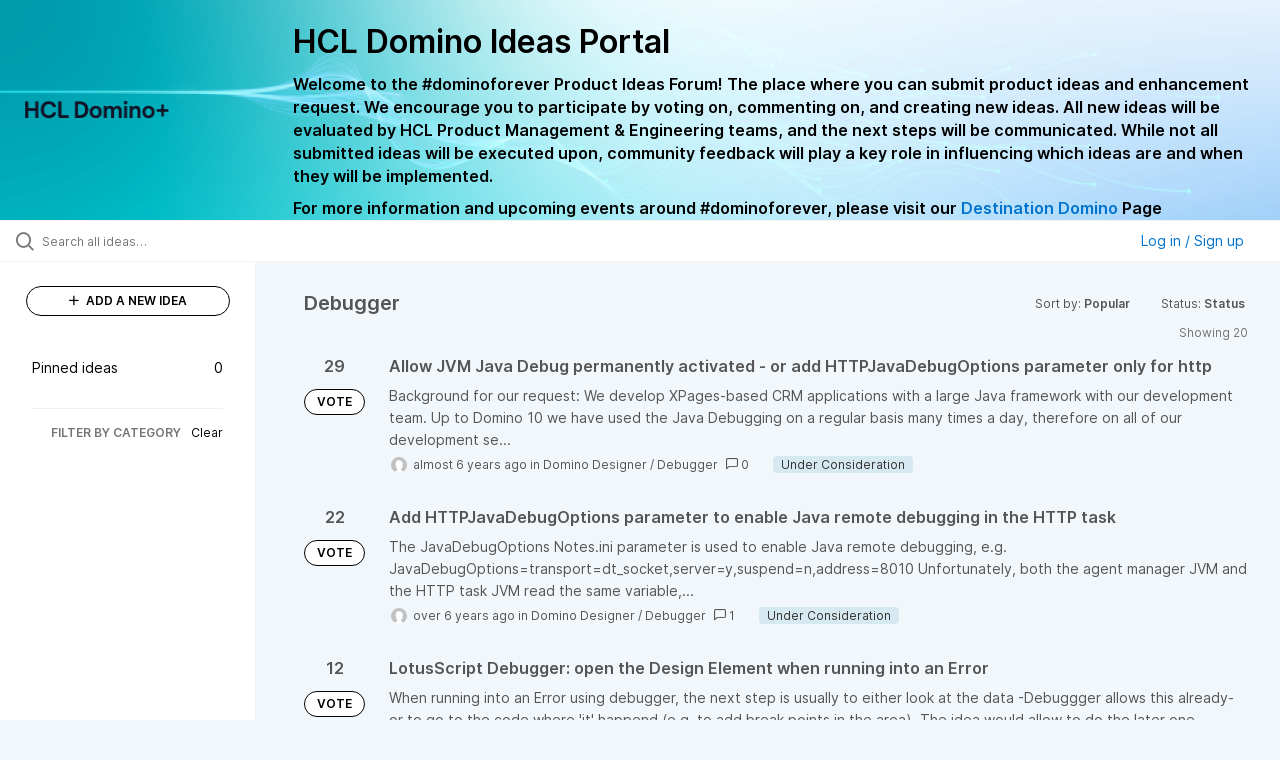

--- FILE ---
content_type: text/javascript
request_url: https://domino-ideas.hcltechsw.com/assets/runtime-v2-cbc76ed4599c09e00a93199eef423b39.js
body_size: 36867
content:
(()=>{"use strict";var e,a,c,d,b,H={},f={};function __webpack_require__(e){var a=f[e];if(void 0!==a)return a.exports;var c=f[e]={id:e,loaded:!1,exports:{}};return H[e].call(c.exports,c,c.exports,__webpack_require__),c.loaded=!0,c.exports}__webpack_require__.m=H,__webpack_require__.amdD=function(){throw new Error("define cannot be used indirect")},__webpack_require__.amdO={},e=[],__webpack_require__.O=(a,c,d,b)=>{if(!c){var H=1/0;for(t=0;t<e.length;t++){for(var[c,d,b]=e[t],f=!0,r=0;r<c.length;r++)(!1&b||H>=b)&&Object.keys(__webpack_require__.O).every((e=>__webpack_require__.O[e](c[r])))?c.splice(r--,1):(f=!1,b<H&&(H=b));if(f){e.splice(t--,1);var S=d();void 0!==S&&(a=S)}}return a}b=b||0;for(var t=e.length;t>0&&e[t-1][2]>b;t--)e[t]=e[t-1];e[t]=[c,d,b]},__webpack_require__.n=e=>{var a=e&&e.__esModule?()=>e.default:()=>e;return __webpack_require__.d(a,{a}),a},c=Object.getPrototypeOf?e=>Object.getPrototypeOf(e):e=>e.__proto__,__webpack_require__.t=function(e,d){if(1&d&&(e=this(e)),8&d)return e;if("object"==typeof e&&e){if(4&d&&e.__esModule)return e;if(16&d&&"function"==typeof e.then)return e}var b=Object.create(null);__webpack_require__.r(b);var H={};a=a||[null,c({}),c([]),c(c)];for(var f=2&d&&e;"object"==typeof f&&!~a.indexOf(f);f=c(f))Object.getOwnPropertyNames(f).forEach((a=>H[a]=()=>e[a]));return H.default=()=>e,__webpack_require__.d(b,H),b},__webpack_require__.d=(e,a)=>{for(var c in a)__webpack_require__.o(a,c)&&!__webpack_require__.o(e,c)&&Object.defineProperty(e,c,{enumerable:!0,get:a[c]})},__webpack_require__.f={},__webpack_require__.e=e=>Promise.all(Object.keys(__webpack_require__.f).reduce(((a,c)=>(__webpack_require__.f[c](e,a),a)),[])),__webpack_require__.u=e=>(({23:"cumulative-flow-diagram",191:"integration-mapper",234:"personas_and_competitors",239:"cropperjs",258:"custom-pivot-chart",288:"modal-columns",356:"public-meeting-scheduler",377:"universal-importer",464:"automation-builder",504:"quote-form",525:"conditional-choices-form-selector",534:"bubble-list",571:"delivery-risks-chart",666:"bookmark-audit-sidebar",758:"iteration-burndown",974:"volume-chart",977:"create_settings_menu",1068:"calendar-report",1115:"restricted_documents_user_selectro",1229:"interview_transcript",1336:"feedback-campaign-urls",1367:"ai_templates_modal",1439:"workflow-creator",1522:"notebooks_welcome",1587:"note-audit-loader",1742:"throughput-chart",1747:"iteration-planner",1778:"seat-manager",1867:"screen-definition-editor",1902:"discovery_record_importer",1944:"monet",1983:"team-velocity-chart",2207:"screen-definition-selector",2253:"page-template-modal",2297:"presentation_editor",2330:"equation-input",2349:"email-editor",2518:"transition-automation",2550:"research_item",2561:"integration-templates-modal",2635:"report-actions",2664:"product-value-score-card",2696:"knowledge_welcome",2709:"assistant",2767:"scoring-system-metric-builder",2813:"discoverycalendar",2824:"study_scheduler",2880:"rerank-release-custom-fields",2887:"idea-organizations-status-chart",2956:"develop-capacity-guide-modal",3006:"settings_menu",3115:"common-grid-calculated-column-format",3404:"whiteboard-landing-page-template-grid",3444:"gantt-roadmap",3445:"iteration-burnup",3456:"share-menu",3487:"miro-importer",3548:"emoji-components",3653:"document-template-whiteboard",3671:"annotation-tag-selector",3728:"cycle-time-chart",3759:"feedback-campaign-jwt-form-field",3905:"idea-promoter",3913:"cs-meeting-scheduler",4018:"setup-wizard",4063:"capacity-scenario-archive-checkbox",4094:"whiteboard_icon_sets",4121:"vendor",4145:"equation-definition",4171:"kb_search",4249:"share-page-popup",4313:"integration-logs",4391:"report-wizard",4418:"opportunity-value-by-idea-stage-chart",4438:"knowledge-base-creator",4451:"develop-quick-start",4465:"record-links-button",4522:"file_description",4718:"record-preview-controls",4754:"transcript_viewer",4763:"status-automation",4903:"workflow-board",4917:"whiteboards",4938:"heatmap-chart",4993:"project-score-cards",5078:"report-dashboard",5086:"capacity-details",5129:"common-grid-calculated-column",5136:"idea-organizations-engagement-chart",5303:"filter-container",5332:"react-inspector",5353:"retrospective-report",5363:"admin-user-table",5432:"knowledge_base_navigation",5548:"product-value-report-chart",5650:"ideas-portal-section-bookmark-picker",5927:"now-next-later-roadmap",6004:"billing-bundle-form",6046:"idea-overview-volume-chart",6201:"strategic-model-templates",6409:"ideas-portal-section-page-picker",6437:"slack-event-filter",6510:"password_validation",6610:"custom-chart-converter",6616:"capacity-estimate-editor",6627:"page-icon-picker",6680:"usage-credit-manager",6741:"now-next-later-roadmap-wizard",6744:"poll",6746:"schedulable-change-editor",6763:"aha-admin-editor",6841:"knowledge_base_ai_chat",6876:"circle-chart",6878:"pages-sidebar",6879:"develop_welcome",6990:"idea-overview-status-chart",7161:"feature-board-v2",7177:"velocity-chart",7203:"slide_thumbnail",7383:"default_views_settings",7412:"create-homepage",7431:"dashboard-filters",7448:"extension-settings",7469:"project-permissions",7487:"ideas-portal-creator",7571:"idea-vote-history-chart",7745:"idea-board",7891:"product-value-chart",7972:"add-filter-button",7975:"presentation_theme_editor",8060:"document",8088:"filter-popup",8138:"discovery-study-calendar",8143:"shared-branding-controls",8374:"record-previews",8375:"universal-importer-errors",8398:"card-layout-editor",8417:"modal-filter",8424:"invite-trial-users",8498:"aha-editor-v2",8635:"product-value-report",8639:"timeline-audit-sidebar",8756:"conditional-choices-editor",8764:"priority-list",8893:"business-model",8904:"shared_records_user_filter",9285:"pdlc-add-template",9302:"knowledge_base_icon_picker",9314:"ideas-by-opportunity-value-chart",9377:"idea-portal-identity-provider-creator",9440:"monaco-editor",9458:"backlog-manager",9590:"program-board",9695:"notebook-viewer",9715:"user-story-map",9764:"audits-list",9830:"release-template-creator",9855:"common-grid-note-column-format",9861:"agent-prompt-editor",9896:"dashboards",9902:"shared-filter-controls",9972:"zendesk-chat"}[e]||e)+"-v2-"+{23:"08790b033bea411a23982663ce84618f",153:"9d91c0a8f4fa4c4f51731c87836a2c16",191:"d7458f7dfc8551c7aa3376e313e98960",198:"ec59a68ec902add86db11d2ae0411d25",205:"769fa6d95bf977357deddb8079bcbc76",234:"3c8a58ac43c399bab8e0686377119361",239:"3b032ae50a1171128e9edb6f4d810906",258:"d66ebf7c21c933ae96520e349746ee94",278:"a5f675f541dee59f9d6615d0b7148611",288:"d75c58a087441d7454b250428a0916b4",353:"183f9e75d5a2d7e288d1f2b19216037e",356:"de9ce3fa8c7358da6755bb65d22a7a4e",377:"5c2599d9d11a93e115428bf66466693f",398:"a9411d91aebee68525f30e18bc6707e4",464:"b57df57ab2bc9571ced9614db800ede4",494:"a528eb3c68bd203ead83ce66d3c528ab",504:"357e2fdadbd2f545655b917b37e0256f",525:"f726938bfd1c6c2ac503d08900ec31a1",534:"51a38e4f8db7f0a07181f6c1492fc288",550:"73dfa2e87131ac78c512ce769455d30d",558:"16f450f26d2fe6db73b24e0b639955ba",571:"58aeccb2b6ba952e0242b205e304c76b",644:"7c4e44f75ba49a748d97ebc4dd274fb3",666:"4f72de2d2b6d4e24e140a93d38c5dc56",758:"161f2e9cd32e1d8f1d11571342bc5ad6",910:"1283eb7f1674e305af46b8afa6c076dd",946:"29ff161d10239cf53648c3ff9ba1feb4",947:"ced22e9ad0e5eeaa3198b4b9ba423a5d",968:"66a5fee6f336c9b02383847b24264e32",970:"9da531b50f92b13173c6d138a4fb7ed7",974:"00183b685954c426b94ea1211105cc19",977:"2f08320dca66f3a6cfaf9227d8cde090",1068:"4238f80b85bd00c25e5a8f32a641e9c0",1073:"c4ab0fc40d8d58fc179afe9a9c48a43d",1115:"45ee744daab3c76d454e07488bc1a6d5",1118:"9994d3f52de6460842305bc7fb29610a",1122:"b178fdb9be6ff1cadc05254b849990e8",1229:"0f1357f6fb637a50e91d1b3af3b1022f",1282:"c0429c22f8c4194557465127934a60ba",1290:"79c92593d45f7f95df8fa788df2c4681",1336:"9372995674a6e184aea693890eb5871d",1367:"cedb542ffd4de0a75d42c206cb6fb126",1420:"40f1c2f36da7fd8e5e67db029a473b4f",1438:"207c72b4decad3eaa36eb11aa6ca796c",1439:"c9280681513856e28028a09ea0b28829",1446:"265524617246c29bc7f51672cc0608cd",1468:"697d665399c7898dba6d467f4a952591",1504:"8b310a1a64d46d2d876d9da396e923e7",1522:"008e7c26bab74f07382462f779c4a5c8",1560:"0b9f100fc5fae3c96d08d732fb729860",1587:"beaf573acc483812e98a709662dd59d2",1642:"be619738feb268743780620fa19c23ea",1710:"d3f6be29cbe0508f0f12416c3af47577",1740:"5910df0f7b5fdb9c9b8448784a4d694a",1742:"44d55e80084173c0b4a5ecbeb513d600",1747:"4744fe169a07a5eca490b2273f2fd4ec",1778:"9f485be7693877b4419dba15faf927b8",1867:"b171e2e343b19179dc33ce4139ca0c2f",1888:"d238be5cadb70db7e45180d8c74ff5e8",1902:"ac4dc073a13e70ec377712a84394dcf3",1913:"75cdc68ea281d81236d0816e0eec8444",1914:"c758a5ccd3d96eae3f0b754ed6066bc4",1924:"681c67a1b3a45642cd753207f9570e34",1944:"0eda001cd42459449e1e745370c37a92",1983:"cb0184e578f27c0c741146ce26a57877",2077:"59e7083250dba7d2ae6da3e2cdbe4b3c",2084:"c954857b8c83c8476ff024e670bb4d5c",2094:"36f001fc343a95ab3aff73925f6d8941",2175:"5e94e64b8154cc9fa826825d371e0563",2207:"4a62313093f0207ad98317f8b0cff7dd",2244:"89f72ea759f7948d2dcbe43039f3092e",2253:"185d8679f7c1a1dc8eb7332c707631a0",2278:"bd394e4b31017324eb0c916ca3b598ff",2297:"cf5431e6da6bd10d15ab79798be9b671",2328:"2e837b44b1467b8c4fe33686f6bfae9d",2330:"b0f518928a2756fa1d3d6fbe30efa3b3",2349:"06a01eb996e318b976e8ef8bc0ef672b",2398:"aef14bce9894ceaa3846783857068204",2478:"e4bc927c7626247d6836022acaa72280",2518:"2adbe1cc340d3ae78cec4a982dcad606",2519:"a3c511752fcccfaa23f0eec3cf260b0b",2550:"0856490f409b715b7238bd217e03bfec",2561:"386909af3d20583616011798aa23daae",2570:"987eaf255e29796c3605f27dcd10cb0a",2586:"3b6b7ada622fa65a1b97b3a8da4f62c1",2635:"f29895977167826b9bf798596b766a94",2658:"439da4079d5b94a31a113703f140504a",2664:"23a22ae3307041f8647d79d60db3d92a",2686:"cdc0c8affcbecdea02b250775b7c3703",2688:"443c6b0a67f01ffc5670da0970deba2f",2692:"093dc61dcfad88a262263e75112675f9",2696:"97e4ed2e68c9cd570c44889f2837c9e3",2709:"3622a93168f0896c3fc8e6dddee096a2",2745:"c69d9c9422bbf9c1ee8f364c4c8b8ff8",2767:"2af7affd84eb6859c1749ef3e9c37746",2768:"f8df5c5cf2e55ef1dff0437d8334e0f6",2813:"dd550fe05d32575209ea4f35eb16c41f",2824:"171ed7600241427fdcae2550137f3678",2880:"816d765e226f03794c6b7d446b883395",2887:"f5b403e3c0de0a845a2b1db30ea27cc5",2936:"d5a45bebd63a422357d3f1d2f639b67f",2956:"c42434a1c5a63e982057638a0d516ddd",2962:"fd99b672e7e1647187df14c2092d4939",3006:"f1e48373c1a944d9373cf8934a331935",3042:"83785d7aca4424c3e8d4d3bc9ddc15b9",3062:"b5ac50a4215602dd56fbc4fc54fe190a",3091:"43c82df0556eb73a7f1f287ff09a58c3",3096:"fd8706f3ba0ad873574b23fcd3655815",3106:"6b2c82c05577f3c6529939234fc336bb",3115:"7771b884915196ea7ced7b9e1ca3caf0",3175:"90c0cd2b563f3cb0c14209acc63ec85a",3182:"0de2d5a1b37054447c9c9ae7202d26af",3265:"c4525e2fdb04a9079e6c8be0bfb446da",3313:"8297e7fed378531b9a3124188fd90745",3360:"74a984e15bd98f535d950dd4a6905787",3400:"56433754df9a1182fb89ebec08be8afd",3404:"a7dd4486c0d5d3caa66cdbb137c745ef",3444:"1c4df6025d9b109221f6a2fb184c7ad9",3445:"2f20b7890d64a27225dc957b43537818",3456:"503fe270bfcb16f0ed481cf7a7fc5298",3475:"dafce8348695a3634766fe69f51fc60f",3487:"bfc4be0555358df73e38337bc9106eb7",3548:"083cea5cec16ad808d788df28970bb3a",3591:"87a8f6459884bc6a0336f487511ff704",3622:"9dbcbbfb7f315bac84b5cb5be88f62f3",3653:"615f6b9e044eed22b847cb9b4e9ec1e0",3671:"1982676c0f287360f3853a8d944bc07c",3675:"f424c57d4edea558b3e6c56353f8be73",3722:"d5e5d7ce9ba1517d89b538fea1bff6fe",3726:"8c759dae1e2f72c590f75a2be6166ef8",3728:"9303519f19b783a9f1ea21dd1716b844",3744:"8c8cf1977478ffb7525384d119c6bd64",3755:"59ee7ac8fd4a5f148d5e53b090dd322f",3759:"7fb572ba910aa7d46badb9066537c07e",3802:"33b4294018b95d27e691584391794cc7",3905:"5f329987008d7ce2159f493f800822ff",3913:"fda9a159b90047cb1b5dbd3daaa06435",3945:"fd2670e4e6fa61d98b2263866cb84cc2",4018:"8f8b0bbe5b81e5acf938144147464a8b",4063:"01085cb3272ac2f2d0b1b65284082bcd",4065:"348d7f36474f36bc8c6dd400df61e869",4094:"85f531b979bccdde3b733f8afa33749a",4114:"5b93b896f39bddc299a5cc7f6847361b",4120:"102dc6ee8984bf06862948a579648813",4121:"812989be856bac9ae816a7c364887a57",4145:"f352a630c0f5e1e0edd700b7d368486f",4171:"3949d563fe7f0c99eac3cb86363d01b6",4249:"b87e56973a71cb445a6a5e662616f481",4313:"89ae5769cdaef62f401c696036209f9a",4318:"9ce3f4500bfba27aa45c5bc5ddf60072",4334:"eacf29977be1126a1ebdd58481e44802",4391:"10f9c90177a0a5c804113b2333a99e46",4392:"edf330d08f942514f713a183080eac56",4403:"9646628352f69f668daabacf5f0e7ddd",4418:"4cc9d07b4d6ef47f0b99bf4e12989178",4438:"5e48cc5641cbce2757f60e8231217d1c",4451:"73ed65b5e43a7874ab4ce3898e35b88b",4465:"21eca234fa10828684d9d484ca092834",4522:"adbfe77808e8b4246a35d163b90d2410",4562:"2e710138555f411b9d4fab912b4cda6a",4609:"9980a39586b7f2686374dea703889348",4630:"72be3c76347b2dbad27e540d4bc0e8b3",4680:"b6eae1a38b8fbec91dab67e48f30e07b",4698:"2fdc316875d984f4dded49e2d68d3389",4718:"efac114d7cf1fb8f321c9e096b44ac2c",4733:"32dcbfe66f7987a52673b26dd3feb46e",4754:"e079f7e21240232c6a30ed4244d1ecb3",4763:"30681fa0cdd4c45b5634dd5e1b9fe9cf",4802:"900ae64c9f3bc41542cead589a265e35",4804:"3a3524bec0866e22623b4dff0362b071",4839:"f1be3e4b80b818d3f601657c9c1e588e",4872:"010f4f6e3c94ad4ca309a761d37543a2",4903:"ad056ff3c38963357d721809bf9fa6e8",4917:"c1132f579d18c0000a55d6c0040c2b69",4938:"ecdd9e3798542ac385c9e8ade15ccbe5",4958:"a1fd7ffae03d56d6819e5edcab1d1f38",4962:"ad50ebd13ee8016b940c0e8964e954b3",4993:"f426bac63b8a39f3bb3d9206f2c934dd",5078:"545d18b730d6c2aa9900fff01a0f77be",5086:"dc54cd92cb67243f2f2dd885866239d0",5129:"9e24642669bec99e6f859cae44927b7c",5130:"1e2ab05174f9728784a4b47e34b8587d",5136:"0d2939f0c912a78f6bdc5b9c48a1102f",5142:"6a0ed8c8d84c371a3ed90ed45d88ceeb",5182:"056bea25d701827288678b56e3598608",5193:"c5a010d47118178aef4fba89c87257f1",5195:"fe1966947ad772b4e835cecbf90a39c2",5196:"af756297291cad37e4b3e58bd8da3af1",5200:"7e0862777fc6d9b0ca1683840377a4b9",5207:"4980d2119a367b8a9ccc465751ca82f5",5274:"623dbd116f41bf467a083c1014d8abd8",5303:"ea57e4813e8194fdbf615fe952a82bad",5332:"421fd7efc99246aa6d489e60386af5eb",5353:"faa99b006c804f906c75d508dbda6209",5363:"aee3f3a23917d45564d9cef9b8031c82",5364:"a3ea383eeaf1a70c6e294e96a6981b87",5432:"086615c2af8b1e61fdca3475d02ff29c",5441:"c1c1ef39bd434ade941e13a3c14f2a20",5461:"e54b2a287fad6a780cf5206963c8eae4",5516:"34c3e8a46c08ee7f5f9bb93c8f637487",5548:"86353225b3e11865ed508add0fa0a9fe",5550:"db8ca2c378a80c03aa0cd48cacca08a1",5618:"82240d60bc103bbc250f1d5ff350dc56",5628:"574942ab40f3e142df1596ceb1888aab",5639:"8e4ef4e54610c5592f91854793a2a26b",5650:"cb4401285675a6fdf7b12f4b1d489fa6",5786:"7e181625cf58d612c973af4d25af5a1d",5816:"b8842c786dace017a4020ff9fdd28dc6",5825:"a1ca64d6fda4266e11592c73ad5cd2d8",5832:"c21bc8f5abbc722a3ffd335bf4a4fb3d",5927:"67518bf08a43105bf798e29c1bac4fc0",5947:"a13f1e8d0045b13c1afe110c9f503f4f",5966:"dd4ada521dd5c48cb8cd6ec323d8d517",6004:"911c7805443a76d17a152769699cba71",6018:"58de5d1827f41b6e6b8a2ccbb995cc3f",6046:"21630774e2f60c2bf63d016c02d72823",6116:"dc4b01cf31f0fa28023d7bb3c2c71536",6134:"628d0877c2a30cb80b8d180fa18cc52f",6161:"7488a8d3a455b14d3099419841b85aa5",6185:"47fcb678bfcd140422b1afe8c70f39fe",6186:"309d56dade377f7f61a1d414a87461b7",6201:"286ce8042a0bcd290180cfb63f3bac34",6302:"c14fa348ea3d85a8c2e0f23216fad2ed",6376:"db5e19c6c8eb2cc7183f730fd16c3c24",6383:"aa0df6cd98609b9d70b5dec6ceab994f",6409:"da4a8e0636f6e093be210abf82c44f04",6414:"f17bfefca82e704f46bcd9eecf2dbd91",6437:"fa67711946c15cab05b1df737beb8020",6446:"506f9fc4ceb79c35de86d525d7a6cc55",6510:"58e1a1d0d141592b2af971c939b3bd39",6590:"447ede4286d9e5709518c8fa3dbbae7b",6594:"ed20a0f9c3a6a1edafa386d130188d50",6598:"fcfb03a40c99d26026516e116854e0a2",6604:"9dc62de50332488cb5351e3a7ce57ff9",6606:"edbd2b6d87ae53a6a9f66d66eb0e8fda",6610:"dae6184351ec27d3dc07f53508752fde",6616:"3c085b16caff7f341dbae2cb5ddcee16",6627:"91bcd5d49e17add77708de9f172cf035",6676:"1fa5105e8c5fd13a5d92e5e9e76ec39d",6680:"a5120c35e9c087f81c00c71ab0373340",6694:"d77b4be56ee94a83762c8d11e8464cf3",6741:"0402919558d361e176052d1226867f35",6744:"024b93af0810207a9ee7243fed9d85e0",6746:"80eba693aa6573550b234cba55b5eb44",6763:"9b1bcb4d6ec2c50c344fed806629be7f",6766:"c7e5b9a7c3af8c56f1d14747b7a21dce",6830:"4d41d3238ff22ec87c6576c2193f0342",6841:"6796ae8db4f8044899def126ce7c2b70",6870:"e140446ecc0f807803f0d8d993efdaa0",6876:"c83eb4fd130d4f18c13a72bacd9b861e",6878:"2aabc36561df5c9f4b14c1f9724fc2a9",6879:"71972d87467eb5fa0af243fd5dfe2bce",6897:"dba754a81fb9a97bb56911f51f835b5b",6903:"3f58ab124113e7691a66254d8ff58f77",6940:"4467b43cab53d5e1ca3848cb710b240b",6990:"3dd688f97015dc6b57c2d198811cb217",7048:"23b05acb8ed78400458ff8e5b898ae94",7161:"afdf550b4752365415953c08225c7f23",7177:"43903abfb07ab880ee94d98bfe2b6035",7180:"972c5c72c9cac512969b931e0fcc0c23",7200:"44b9964b2c2bb4609181fafe01a778f9",7203:"c2c2d773b1c25f54ac11f37a3ea2f424",7246:"aa4e18d298096ed1b42b75adda5784db",7383:"85196b644d1b40e35c2e28ca693a7bad",7412:"65fe89d6e0f37ebfce294476e422b57d",7421:"1be68cf68a77e40e8eda2a17c728c305",7431:"bdacaac21a4c8d0a80a2c229e00af3d0",7448:"8ec5891fd48007262feb60033cf7c5e2",7466:"ea654a89479fc029d77da65f5822fecf",7469:"e4cd1c6d8c6be4eb22494b0067de743b",7487:"d20f8fbf5bebbd36d2a175d53051d31c",7526:"66ae92bc3a9b81abf18280c1219ffb56",7539:"06688991a398737de25db74769b91ceb",7571:"caba8c3962c50d3d0eaf4c630fa832b3",7605:"58fe8751bf5cc30247e9a4f3f7f43a69",7614:"7d96d3c98eedbbcf8254a940ba1c2e3d",7716:"cb1a4b6a09357386e784d79f2b4f9f69",7745:"8851d7b9938e6c22da7ff12d2014e6c0",7836:"5b9284d2fe25acbb93c4cb66103f3bde",7865:"badc345e707a372c2aa5031fba2cc56f",7886:"d8815d029ba67a65538fa8652e0e9f5d",7891:"0a066032f1d044897439377bf08b52cd",7903:"08cac971edeace22058c635356b25ead",7932:"0119e04f867d3ef73194456ab9313324",7972:"a2df89c9ab5327cb82eb03ea592cb29f",7975:"062c77aaa8c7c47049adeb25869056a5",8026:"7e5b374d2c97a31ec3223f1e33216723",8060:"b4a21b648141801c56e65d34961f8c5c",8088:"58efa47673918999879555dd83e1dce0",8138:"0ace4b2e2ea18ebbe4ff30bd516879d0",8143:"38179b8c92872dc7c1030ea1efaa00ae",8230:"0bb7d08fcad0e189b1dfcc57845f6277",8317:"74aee120cab4686212068e55589db58f",8332:"faac7c2a0eef56a0f82a98926618114d",8334:"4a67295c58518808f6d345f86f272717",8374:"4d06bf39472aed6d80a61d8c9079adf9",8375:"fbdea886be5c5668aebec31f0e24ab86",8390:"18f43260b2a26f1417923a01c070accc",8398:"c110d0c1c4457f51ea13f9c72185e79e",8417:"77078ca55d0a480f23d7db3691407a50",8424:"48fe6550c111770df1e8a32822fe4e0e",8492:"379cc924437f508d6efdd74cfa17fb6c",8494:"664d0e64f22b517a66b6753e68619da3",8498:"3cb00f751d6c2f57a0b021c83916ec9e",8542:"5005bf050e4d406007ad34fb515baf83",8566:"ba5da9d74e1efe0fa220607feb9010bc",8635:"98e819715460089c2d716747e512fcc9",8639:"055b1973350db353d35c7fdf73478d5f",8756:"f44da329429a0465d0e0c80c11698a27",8764:"064b9ec73e482d4bbf0a302b1d9062cc",8854:"5d2de009333196b1c908acc05500e456",8883:"0b8b7a701c02f8829e5142d7f130f14a",8893:"57b8f3cdc43004cdccb1c31ece7c877b",8902:"6f1e2464f01171d417cab39d1ddb6a98",8904:"ab1c6be5000867a6c29e0cff335992fe",8990:"cb8fdd8c9e4b34ba87de110faeebac5d",9034:"058489a65629cce8d78cffd4560a7e6a",9038:"dd043a03822024c3d2ea6b3a4bd710f3",9061:"a2067e3776df908f9e6ce01290a85153",9104:"e8e6ad5c2f8afba5ebaa8b13934ee8ef",9150:"1a1700681e4c3309e51bfe63a712d29d",9186:"19661037ceea92f5f3083f9393899b9a",9216:"94291cc3589d9a13b7c48f9a032659b0",9267:"5fd8396efea7b6384b1401266900fdfd",9285:"4dbf2952ece0e7981a089d14a4970adf",9302:"5ae3b64a837f53d17883b803ff60a04a",9314:"a4477121c03295c3f2ded6b4cb369f81",9355:"bf69af18277df321216c4682376408b6",9361:"29c5ea5ad40aa88d9434d201e57785d2",9377:"c3f68e154a728a4dab69c43461b28f28",9390:"0f07b20d83d34b453c268200dab3b4ef",9440:"24accba9299d11c6c4bd0bde25b8ce88",9458:"46cc8947f617c2b67bc00e50256346fa",9487:"b21897a4b1730075a9dd150123b4b2c3",9510:"b939f66046bf990c01c9704c3712d4d3",9590:"9bf9103dbd1ef600b850bd1b280b4260",9695:"8a4cee83389d7ebe0665c5be35cfa8a4",9715:"294172d7d59d94d7060dfff2904d5411",9764:"c40651437e9cef8fe7d3f82df235cab5",9830:"35fd2086900a07fd2371c20b02f76440",9838:"ab9f1a574c55d52ebbc3c587589fc405",9855:"9eb7a4c65530b5878fdfa9328086daea",9861:"976e1113b47a521487caf936fe3dbddd",9896:"e8f8bcb8ab3c8a7cd09150c653971717",9902:"16457af140c13af963463fe4ea21688c",9972:"aa5a664e5f603db617e7b92d529c3217"}[e]+".js"),__webpack_require__.miniCssF=e=>(({23:"cumulative-flow-diagram",191:"integration-mapper",234:"personas_and_competitors",258:"custom-pivot-chart",288:"modal-columns",377:"universal-importer",464:"automation-builder",504:"quote-form",534:"bubble-list",571:"delivery-risks-chart",666:"bookmark-audit-sidebar",758:"iteration-burndown",977:"create_settings_menu",1068:"calendar-report",1229:"interview_transcript",1367:"ai_templates_modal",1742:"throughput-chart",1747:"iteration-planner",1867:"screen-definition-editor",1902:"discovery_record_importer",1944:"monet",1983:"team-velocity-chart",2207:"screen-definition-selector",2253:"page-template-modal",2297:"presentation_editor",2330:"equation-input",2518:"transition-automation",2550:"research_item",2664:"product-value-score-card",2767:"scoring-system-metric-builder",2956:"develop-capacity-guide-modal",3006:"settings_menu",3444:"gantt-roadmap",3445:"iteration-burnup",3456:"share-menu",3487:"miro-importer",3548:"emoji-components",3653:"document-template-whiteboard",3728:"cycle-time-chart",3905:"idea-promoter",3913:"cs-meeting-scheduler",4145:"equation-definition",4171:"kb_search",4249:"share-page-popup",4313:"integration-logs",4391:"report-wizard",4438:"knowledge-base-creator",4522:"file_description",4718:"record-preview-controls",4763:"status-automation",4903:"workflow-board",4917:"whiteboards",4938:"heatmap-chart",5078:"report-dashboard",5129:"common-grid-calculated-column",5303:"filter-container",5353:"retrospective-report",5432:"knowledge_base_navigation",5548:"product-value-report-chart",5650:"ideas-portal-section-bookmark-picker",5927:"now-next-later-roadmap",6201:"strategic-model-templates",6409:"ideas-portal-section-page-picker",6437:"slack-event-filter",6627:"page-icon-picker",6741:"now-next-later-roadmap-wizard",6744:"poll",6746:"schedulable-change-editor",6763:"aha-admin-editor",6841:"knowledge_base_ai_chat",6876:"circle-chart",6878:"pages-sidebar",7161:"feature-board-v2",7177:"velocity-chart",7203:"slide_thumbnail",7383:"default_views_settings",7412:"create-homepage",7431:"dashboard-filters",7448:"extension-settings",7487:"ideas-portal-creator",7745:"idea-board",7891:"product-value-chart",7972:"add-filter-button",7975:"presentation_theme_editor",8088:"filter-popup",8375:"universal-importer-errors",8398:"card-layout-editor",8417:"modal-filter",8498:"aha-editor-v2",8639:"timeline-audit-sidebar",8756:"conditional-choices-editor",8764:"priority-list",8893:"business-model",9302:"knowledge_base_icon_picker",9377:"idea-portal-identity-provider-creator",9458:"backlog-manager",9590:"program-board",9695:"notebook-viewer",9896:"dashboards"}[e]||e)+"-v2-"+{23:"9167435e98028aa4fd07c1460bbd130b",191:"ec8d4fbe3d0f0f10b81974d05f9961f3",234:"9154234148b3154084aeda3b6510c412",258:"26ee494a82a26580aa8a2b93a54ac10d",288:"6becfda8337c033035431a08d8989999",377:"7a490acb2521a3e693b21a8bdd9d8da0",464:"88bf64a4bb3548c58e9fc2c2fafaec2b",504:"5987586780e0c82bf51a4e76b9c7e5bb",534:"9dd2bb0771bfa742ef412bdbe33f087d",571:"3a9743767edde057ed41ee2a587d9fd8",666:"6e2712157e8e75069004d8a7166287a6",758:"d22a2f1d6304e4acef3638bd2b48d0cb",977:"3d06813862b1e860e3c3989207c463d0",1068:"7777e0aee2988d5268eb02ee6034e8c0",1229:"305e35a545dce31b806f6af99748d155",1367:"9394f01a656ba8cc3ed2de7dd8051225",1742:"40ac90252944b95413f03c835d19b865",1747:"270c0fff857fa40a37c345819689cd85",1867:"cf7c9238219b9792add5cce81836182f",1902:"7a490acb2521a3e693b21a8bdd9d8da0",1944:"e224ce4dc7a631b4f7779a61d5b8bb5e",1983:"cc57651cc901edab1b2d3e245d10c003",2207:"715596044f0f861dd3454fd6cd68630a",2253:"fc2bdfd21016d3eb430813d93b210369",2297:"36f08f5510a787b925323a8242c30530",2330:"8243a0b7ef200dba409e51c4b2c8e988",2518:"620d344e89b52a05e2156dd46e7e9e45",2550:"9154234148b3154084aeda3b6510c412",2664:"e12ac8eb8031a7c1a2799ad305cf770a",2767:"f57d21b65f9ad6d7956d2e67228860cd",2956:"3b6ce5bedaba31e83e8c4b5bd3563df9",3006:"5c1ab41ee3344981b98ef84b3b283816",3444:"ce80c0a64d8208a2730bfb0d5e21ee0a",3445:"8cf6cd032774608707bba4c38473527b",3456:"e16b9ecaf11e2a401e36a2888cb30aec",3487:"72e2832d4961ea79590b4dc98dae9cdb",3548:"a54de9d914c083cb983643a76dab2040",3653:"52a68388c008378e20d43a458d9a879a",3675:"2f8318fe4f950cb089c1cbea4cdfa340",3728:"54025f892a6511c0079dc328c35d653c",3905:"2f0c77c021fe066ac5580e99e66a77ad",3913:"737ee1b13343c26c4eee5c6efe17f8b2",4145:"6f18bafb7b114bcd71d351c69e61456d",4171:"0a2f38e3927bb7b16b61858d3946708e",4249:"f58af3377e4efcb416c9359c83f9e5ec",4313:"b944b80eec6fcf756a1b419a867a2544",4391:"1e5a0f218b2d8cb8d96b498bb135421d",4438:"14f2a9a4bd0ec847ee484239b2b35e08",4522:"305e35a545dce31b806f6af99748d155",4718:"b7cc7466e797160b74eed296b111879d",4763:"c27dde1680fe2db317db0ed1e549ab12",4903:"ad0d0175c6384c6ffd348111b8886f6b",4917:"f0ed7d30ab357607010c8d6d2e3bffd0",4938:"1fb56e30345c9f60564355e3f70d061f",5078:"b5fe47c8ff929459e19e94ea91389cdd",5129:"8243a0b7ef200dba409e51c4b2c8e988",5303:"fc2f490a1fd76a4460442fb0ffa88189",5353:"dbdb025f8e3d8fcb196571f21fd8a689",5432:"7078989edb27996808847f83752974a5",5548:"0b2f66f390b5813bed4f6602e2f7ad88",5650:"c2648a616c843555cc61e73cc5c3834c",5927:"b5da9611fdbb94df805aed9273a51494",6201:"cdfb025b23114eb183a64b2f4c4be516",6409:"fa00d779771f7fe5a8a5ea3843f3f044",6437:"a0d96d32edd5fde20ab166546f8f21c7",6627:"a54de9d914c083cb983643a76dab2040",6741:"71b95b08d1ef324b0a0208324385e702",6744:"b6f88dcef252511549e37d03e00b1ea8",6746:"a8da7603c7aaf9e86396d7cd1af5e0d5",6763:"2b2155fbe1b56c3ba318cb934d900c64",6766:"3fdc156fa10ff9000476500a55830c87",6841:"c16e39b2c32979a6f6650cfe71a50e69",6876:"c607b4aafc32a94af277dc4d43b41f10",6878:"4be7d58144b165e893f365f920de392d",7161:"5af45bd0857ace71cbea04ebe4a0c1b8",7177:"a7b8b73e30d6128bc6760896fc97f9c9",7203:"aee8b5353dafc2f0dd4454132512752e",7383:"f2282cc1a8778381ab4fe2a5f9f50255",7412:"978cc3b65cc1e252d946743115a64aff",7431:"412ffd528b88824e5c796aa73233d831",7448:"18d5b853f4396425243cb7fe0f512b05",7487:"14f2a9a4bd0ec847ee484239b2b35e08",7716:"19ee0d930739b7f7f17cf98d7a15e9bb",7745:"863b629148426c974e0896f85b8f1457",7891:"f98cba59f2ee44488cab792dd7b0e6f2",7972:"167814f30b636057cfe31ec8276afa26",7975:"952ddab52b2e7ff33971357ec6d46afc",8088:"523c9df1d951212250ccde8d2ee4aa67",8375:"7a490acb2521a3e693b21a8bdd9d8da0",8398:"7d256dccaeb0f57c5f9015dd68930e90",8417:"71b95b08d1ef324b0a0208324385e702",8498:"15c2c8557055dfe451de5d7491a97cde",8639:"a81297f67c50ed2b81bd3a24436e0fe9",8756:"9154234148b3154084aeda3b6510c412",8764:"5b63ad5688faafad8931b15515de6762",8893:"65e4b201da23923e9d71ca52ebfd2147",9302:"e86165623638db860e5c58e8aa724a3f",9377:"4126444bffc4b2f4fe523c2fb767919b",9458:"035da22c0ee912743934193ba3e50a51",9590:"22cc339bebe9d51b520adb4aa8a824a7",9695:"37e1a9a3b197968de2e92d3cd6ddf082",9896:"f2282cc1a8778381ab4fe2a5f9f50255"}[e]+".css"),__webpack_require__.g=function(){if("object"==typeof globalThis)return globalThis;try{return this||new Function("return this")()}catch(e){if("object"==typeof window)return window}}(),__webpack_require__.hmd=e=>((e=Object.create(e)).children||(e.children=[]),Object.defineProperty(e,"exports",{enumerable:!0,set:()=>{throw new Error("ES Modules may not assign module.exports or exports.*, Use ESM export syntax, instead: "+e.id)}}),e),__webpack_require__.o=(e,a)=>Object.prototype.hasOwnProperty.call(e,a),d={},b="aha-app:",__webpack_require__.l=(e,a,c,H)=>{if(d[e])d[e].push(a);else{var f,r;if(void 0!==c)for(var S=document.getElementsByTagName("script"),t=0;t<S.length;t++){var o=S[t];if(o.getAttribute("src")==e||o.getAttribute("data-webpack")==b+c){f=o;break}}f||(r=!0,(f=document.createElement("script")).charset="utf-8",f.timeout=120,__webpack_require__.nc&&f.setAttribute("nonce",__webpack_require__.nc),f.setAttribute("data-webpack",b+c),f.src=e,0!==f.src.indexOf(window.location.origin+"/")&&(f.crossOrigin="anonymous"),f.integrity=__webpack_require__.sriHashes[H],f.crossOrigin="anonymous"),d[e]=[a];var onScriptComplete=(a,c)=>{f.onerror=f.onload=null,clearTimeout(i);var b=d[e];if(delete d[e],f.parentNode&&f.parentNode.removeChild(f),b&&b.forEach((e=>e(c))),a)return a(c)},i=setTimeout(onScriptComplete.bind(null,void 0,{type:"timeout",target:f}),12e4);f.onerror=onScriptComplete.bind(null,f.onerror),f.onload=onScriptComplete.bind(null,f.onload),r&&document.head.appendChild(f)}},__webpack_require__.r=e=>{"undefined"!=typeof Symbol&&Symbol.toStringTag&&Object.defineProperty(e,Symbol.toStringTag,{value:"Module"}),Object.defineProperty(e,"__esModule",{value:!0})},__webpack_require__.nmd=e=>(e.paths=[],e.children||(e.children=[]),e),__webpack_require__.p="https://cdn.aha.io/assets/",__webpack_require__.sriHashes={23:"sha384-FEPFQ8HOC1TCvfXjeDA8odU3tBbYs1i0Kyj3oPeKo7IzS7KFa7L8w8MeMAPJFr4g",153:"sha384-EQLLWf/juHyCP5RsmwhdNB1Knn9TJ5qSoBqm5A6zO/1HHTfOxn83NYbTvtLGrrWj",191:"sha384-LDHLd7kwGqzUHOFoo1t8VR3pNAeMeiuCmwpYzx8tDewCIeeC57XO4gTCmIMANsTn",198:"sha384-4hki4y1g3hRDV0T7iz8kUEi6b/hKlLCDrVep3LFDFv+hdBoSUUxdSvFPbpeydvGG",205:"sha384-eX4QFN8KYcxXi5xIkzUKWD9JGszuUrVX6Qvk5DghWgJberFDFub7qfhZXlzB7kiI",234:"sha384-FNXLyuI23fihxhLnr29a5XfYgB5H1LLVxYg19e/6vDQrQmDl/QM85KrmVonbrx35",239:"sha384-MBXbqyQS3UGyhOvbF6uynGWysIif6qxYZWvITNb1syojWJKd4yK+nhbEw9wXQk+y",258:"sha384-DS7SL+oq2yn6T1FLouevT5MC7MZnhxyP6E1OXM94ixwbsUqjg/rpdpLk2HJG3MjS",278:"sha384-LUo64TuSGALvWoOK+mFp6WlIangIBLFcDXsuumDgs2IvGVrBDq0ntElTY/fdFmh2",288:"sha384-GLvYJzb+PHvizfwSIjgtkqf+EV+5Nul+gWQH1lqdTE5qJqxrU9dGE9/tpQc+JSrt",353:"sha384-g/tiogKLX9JyLbAEug/FxkCa+SokY9RTNojU4+M+jWR3GkwGDW4bkkF/h9LyR0yt",356:"sha384-pNuSKMbKlwhNWxEoZsicKsaX9SwHD0uPMoXa6UmGBUBI7E5tXwN7EjvTU+M4zlnQ",377:"sha384-bhNaUxqsgj3TLTvf3hhQIqRZpFqQJENruBC7L+0TRPItYl4dVT6B8VTCX5sDJc+d",398:"sha384-Pt4s28rfzfroyryIoiFMo68bdymI7R4CwjK3GAq94oj5UKWgCckNXgmkYAQn0NyF",464:"sha384-BSdEaZwn4bbf4Ndtp2FLb5NWx4ZgCjr4k7kAV166RJpkbd6Debc+PN0E4uq9JwO9",494:"sha384-6mdPZLANBwfYWZYOx6ImpXJhchY+e4/tnRjk3+aOazBnr6MKEA9aHUu0x1rCjuGk",504:"sha384-XwU4LbPgo3KX9rPzQcNk7in0J6nUHsWj4VQG6PTJXgYLTDC7htpJ7RF3wvhHv77A",525:"sha384-tDhpcuURkMNyvdTTsHAQ7LpviPsoEAt2YuCGmi9x6BrApGop3TXAlf+yvVJ8oq8m",534:"sha384-m80boR8zLzS0cwMbuge9AB3mufipv7ktfqdZGXCQdh2KIH7g/c+GSP7tNsV6xums",550:"sha384-ZvJhC72wPHWsiutHrKDrG5WHvyi68jqHjpbujBoZ3hjkPUOUgS32E/BWMn0FTWwq",558:"sha384-oHTMGzQ6IcMoit8WblZvx9xArmEdl5x6EoBCy32ezFrvGBVUhW3AXffIPhl5cD0l",571:"sha384-gaxgAh6nao2XVnZ1TU01uujv0F+2fhIjfTd/OelmtO9O2ifNne8tudqdz5X/+ScU",644:"sha384-/O433rHeULb6PTus6cKxR7/0mIFgLQEFmqx3yMNoMwyoHS8FqC8OrK0BOTpUfNox",666:"sha384-KLBiFgeezIMHCaYK4vw8Dqmx2i+31bKHGlVLkit/rVFrVNfu+kw0TL/eXBED7gCM",758:"sha384-3j1x1/50KicHzjkbKjpnT9334GJnZPFgQQ8Deaqn4LaWVOn1QwyPJtZ4wed1oteu",910:"sha384-wFqmaQosVBG1utA2t31qDiwsdA6f3xDUZ1gYfUgoOVGA53D/L3HHZ6d8qkzC2yr4",946:"sha384-NvJDbqN6Mr9+j68bBys8yN0cGip1qSpV/N5QaGyAOS8xqvmTFvpwSKtbUycYCMr/",947:"sha384-kKl3EsqkRmWDotBIRePtFP02l76pivOB56dk23a8YcFKVypbREBP2uAEujjrswGK",968:"sha384-Y580hB1h4SDW1YBYaHIyclZ1Gwkq563NzBCtFgjAascyQklzzmyYBJ9r9ePi5F8A",970:"sha384-K6GLqE0Wz96upoyBjH39LuVvGSLhHMrPpUlH7lH8gAguzRCzyN/ZAQ6gN2lCJ+V8",974:"sha384-hlsyC55QVkyTEPZJQ9EZFKfF0UCHJAuAJ2Y36vUctcpoI7atKYZuDFhh0HxTqkz5",977:"sha384-TRX5sjrO+LcBduD4GvdFxaBYZUybK2TVKGF5Acou0to4EXF7tLRYQEZQg6SwL/cD",1068:"sha384-tNhfHln6TrP+1tYQ9ExgWP3dSn5LhW35PQ2btoXnRmpPi1N5JjARM0Kgacv86UAQ",1073:"sha384-zvA+B3ucWiaqek6k0G3qwCyl0fKralDJUmyIgvw3DGa9fqM16vLxRm9XYiLtPb71",1115:"sha384-ZPhB3WHVjR98aBhc3Sjf3PDfuAcjQjynWGHwD2tDZ9+dsiZEV5XMDCh2+Tn811fS",1118:"sha384-MkdX6cE+aJlZOeQipa9RAv6O0HTlYs/A+Sj3L+qburAgOZmrrSnbpN91jEOG4sht",1122:"sha384-FssqrhN9JcbLWZXJnQKKvom7aefWRdCGdCXY9VfKVqk3TA9/LiWUVSF6jYMqvPac",1229:"sha384-pRx/MKWcEPN8rjDwovpa4tGvmvzMlnLa3Vdnmn6k5ROnC3c1nIYJ0SmXGikrLbEa",1282:"sha384-Brw4beg0wylSobTDyu1TTrzNRpiaN6ZzTZex7lp1Is82linzSQxzQvuiDnCl305b",1290:"sha384-+g3F0EIjU55FQvI++ghXXc35nlqjYyoPn/ovtmc9Mnof8zAY/o7i8MhqlcHTbgCe",1336:"sha384-IJBe98aOvxDwKgG9g+/PhWjOJbWvh06A4fDIMXn9nZAodKmqd6//ChqmAWOkHMvr",1367:"sha384-FfQqOivRdWe3aEVvz7SV7CnEJHS4LGgnsa9rX0Y+mVfcRLIi9/EmgIbdmkPYWPFd",1420:"sha384-1cV/4sjxqfjWVHXoN/pwgLNFfue6bYMCVmut3mdgyusfFWWH1rec2MRQR23cRG+L",1438:"sha384-+5gH7QJJT8DisbfsPRkmFi4kA3j81bntXoPZ8O7xn9r6Mwg1SYYEt8opI289a/UP",1439:"sha384-IKIQYZND2dy8lDnZalCLSlWFVFME9jIj+gYY7x2QxtQxFv0OM9AcojHope6fpJzh",1446:"sha384-D7c4/FB1LIx62VK2FdZNu7GJ8Wlgxvdj4fctyNwRdktJHiD7ouIlKEBtrIdOnWvn",1468:"sha384-fXJd8yYstdTnQDXoHee2C8hap8cewfCKGitEYzzZmHf4xugaiGJ6F9NsYE8o71xC",1504:"sha384-cta0epr/05EOW9VxCeqo48Zl0tayER9W7uxPLEU25INrd1yoInqNdmrH2P5NNke/",1522:"sha384-Te2ww927Vy470MiuOkGHkLnfEyCRmeCqjRuNJ9B+X2DmDtdkSgvVKvUaBbortXQE",1560:"sha384-RIYKcNLrhqtLHSbsOPwhhKHZGuBPljUY9DTup10jJKcPI1XyTupNaSsSQnMFfZnx",1587:"sha384-tUWWXy64bz+vewfqvu+0jthuECgxahTUtmpHFGVWPEaaxsz+PpYNrS7+/XNlBmqp",1642:"sha384-Xd+Sa3qqfQ5lRHqBdXRq+7/Y5HlXw/NCTvVc/xuipvexawkVWg3XyAdmavbFaeuv",1710:"sha384-ct83f9hf4cIEWdjncgWkqDylvhS+lTt1SNXg4ZkHdDZPuPu88ZmMNugfMcYXpUsZ",1740:"sha384-j05nO+yNPmQxQy/3tdTF4uvZeuXivmZNEZKl5cMOz+bbWb6mX7hDjSl8SPwY+q43",1742:"sha384-9ZfmY9r2Bm/AS8WN0CS0mism7odE2xaX8AqnA3Uydt4rBcSO30+ovVxjxf7Nsokj",1747:"sha384-ITDI5qKeNDSMdH730rlB396rauaonVaUQ7JpivN9tLAthqs3r7rr4OgSctU2brgY",1778:"sha384-ezOE2w7NgGgqKD6QXscLJ88oQbs78O+xiXrYLXkarJ6Br4bbTdhD+S4UwraAgUvH",1867:"sha384-KW7S47Qlto+1a3EkeM0bqDDBuUtuNM+tnUb5qa+4ejFGN7fIvMH/QUdTfp7JgxUb",1888:"sha384-N1tyVFKg+j6vSGQ2NaqY7M4VVrY2SxSwNmIcOCCU07IJei0eHbGqlaLHwi8a4Fyd",1902:"sha384-XdG0SA8jV6poUhdZ9eoQcG3Si3z066cIiGx/4glQua05xgb7TJ10FU2mp8X/ro3U",1913:"sha384-Uq+jrnBaV9OEcsL233PgfDCfP8CWOQ+1XGLMYA2M29r7PEVID1nNttIXZJ7V2+iF",1914:"sha384-ZGFIjcZm4g9Rdo4uL74ExTosYnArzpMDAmKFadHYC3iU73Di03U/fMcqFEb2GfL5",1924:"sha384-VI/0x7jE/iLkWvhEHKUXgOyT3c8TlUy8YHRYFEKbIjCXTvAaHaB2qDo8mV6If1/D",1944:"sha384-NA67ZIsLmdp7LzrrX52QvJ36sSK2DMY3D8sZW8JSGKF2Mn45F/X7g34T02RVDUIq",1983:"sha384-Ze9PFDXWGKD11wrjwlwGhKij7IvYUC9ukjjyE2tcDwoU2AU8hmfojgH0gHwd+TNg",2077:"sha384-3g0aTkeT6cqDZA0ouht0AzZswdM9ETAyq2GDPzAYGdn5OL0Tp4rouIz3hCNq3OBy",2084:"sha384-19k3p/EhYe8tRvaPKY+r2T2bBV0gmWRugBejBa/xVcfP3r9T34qEbmbvc9NeD0wq",2094:"sha384-SiaP3bDUDzGf7gFQZTBr/42p2tV9XQHHA0xo842Ec7CvzKIonsg7szUTQrJzLiaM",2175:"sha384-oUQTq97DT9SQTswDKTRa1CFuUatN20GfKTCZdYsvmD6/SF5Z+PQJZPL+tTWhigg4",2207:"sha384-mhzdd52j+FMqaf9LRKJSp91H9z2QkVi0ED2zCC08wrTnWzRoLXtjJPCWGYLmPFZB",2244:"sha384-BwpP+UDY2ozO9PfywK/8dRCi/en2mg9q0ZTzPsPvJoFUmmrU5J14zKP2BTN2N62z",2253:"sha384-BpiCqjUKac9mnImuMm12dnhqyBVCdriOIoJDKy2XCnE9E5xolUto5SrSd1g2yRCe",2278:"sha384-J4QP2SYZRqRxoTBx714pCSUuU0Qxy2qQywYXON4hSLmhj+EdQ2fgYV4HIgTAAuN1",2297:"sha384-2LOQvo6hoISLXTcCeYWIs996GfyWIQi0r9rlfiDE2A5zHE5YBJledcd3+4O7lc7L",2328:"sha384-xu7OxcU8InHuF/AFm0GnHTKFhF+OwmSXd4dTSzDNGzQzzfsn9u13iVDIOga5XNL5",2330:"sha384-iJJvbeG+1M28TK4wtgu2pl9A+es4E6WpibuQpY+hkslesS7bDiklbmW+KD4B5au/",2349:"sha384-qzc2vX9h9JDEj7Zpa6KeJxfYXHZAGuAf3sA0aNd1Oou98RGedVnsCG9q0DqFTWJ0",2398:"sha384-YsvnF7md1RcUNGQm9GbsE3XDkOeS9ZQIrYm8uxGle7FWbbR0hxfWihkxPIk6f9Ci",2478:"sha384-MMUy7sasM/I76Ja3h6OzLQHoUM9VRUwbGjdsr2Zh/DVjlDM94hjEzWA/xuiHVt21",2518:"sha384-SKQ7LBj/qfWpgwNj067Gwh6zWPpWbzvQZBbzKXYXxasSmqSYPS3N45YzhXC/KsRu",2519:"sha384-um5h1TsssZ7qzHsvIXeyzs6ksxuvJ3RE4ZnxOJCT6zbkB7J3M6HaIsCT3npELtsj",2550:"sha384-MwhAOwvqZrlj96HUevdD+dH3/hhRST2P73IW4tARD4dIlzETtHxC4GggCQlHq//M",2561:"sha384-G4biX0QmSM0rAhZzliQSmEtyx01+BPrCCx3+1SYDfAUfsP6QjB4ZVD52aP0zJ7im",2570:"sha384-A1/Nm2Hq6ql6bb905ILAGgMkwWcnWqa+8hXEFrOO9ThaJfRqEvLcVDKiU2JAFmKn",2586:"sha384-vxeY4+AAkiGXqbhmjjyz1PC0lpwpibf3ee3VPN+6QtyIg/aNbiqhhLPNYX4YNNR8",2635:"sha384-8aX9GtXLCcvQzdO9AtKd95j0/hXf6b8wr19JDAqA2nCptMdT5b8t71z8Et81fuw6",2658:"sha384-Skr1+eryQmNGsWQnzvNolAmzKYSvFWiKoGfxsAY/P6/e1ETBCXxYQk6FOSu8x8tL",2664:"sha384-a57oPx1co4fjR2BCATMWjOTP2XvxGZASYcKFje74SeG2/lYCxXk20EThUhsrRmYj",2686:"sha384-Xay4AzKfigjiEJpIY3oaOsB/vwPVH8SQq5/X+ctWfdxSKJxV/C+E6gzz+ye0RhVK",2688:"sha384-6NVQp1V6AAIwj5rSf4UUD6+aBzD6+apvNQwaqLDzik9OdjEsEKgCehT7Nh5fMMK1",2692:"sha384-sqqRhAEuIpdJlkZdAxBk8QcZm+7rVQAWEHg+3nQZLhP2z1xkY6W0nJOr6PPsEMP2",2696:"sha384-zXnjuU2bjjPHhBmzuxdmgGwa1Mo7QeB7GRqAzTIr137sWpRhVXr7UDYy3gK/JqnT",2709:"sha384-ysAS4gcmvH6IHYGXzBz6Y91FQOXjTQ9QRD9NzBkyeqvEXrlcJDz/wkMScOEvR1tQ",2745:"sha384-mnLyNOfBO23zBBr6ZNKBuJek7UgmHGEjpZoV/HS6vB9qLUTh759lnPtMWKy0Y9Tt",2767:"sha384-d2qHuurmleYc0KpK+2Mfy3aJyyWgUfAJMJ+YjwmMOh5B5b5QdMq31rWsT8uafzli",2768:"sha384-HA/pYT50ib4QoIMa+wGlHdxUgh+7/gc/52wXw6w86New1z7ICIlxLcAWrKlWgerT",2813:"sha384-n1+Qs3dVcknAa4Mu69WTG3JYipuqPTIBZwJBJinL3ponZMn+o3+zNb5BHEOc5ucF",2824:"sha384-ftA8l9aKNQsxXrC5fKTWUuLKxO0cFDtK0wMvyntudsEBYE/CI5uRpugwx4Gkl5pK",2880:"sha384-KB0K0dCVzmTVNaXdOq+8TB99AY+bbvBEX4o5TLm0K1H9faaUq/XqVQV7eARqiSlv",2887:"sha384-Rfn52PLlD2tNRZc/qBTTZRLaKtHohLzPPppDdKyrCDz58G2k/0mmewoqhFKlnHXp",2936:"sha384-49O0qK0M91lljUbOpn9/8cpcai/UNYcyIssSQBRgEBhag8PMnKsGFecHvj7bmZlu",2956:"sha384-7CqGic5MMQ3z6AfnRjxwlemjdk2ml73lrhRi8ycb+HYyZGI11jAi/CXGn9ZzHC5H",2962:"sha384-xU63M1SQ9IzeU70D0E666Y1bcrIC70jPv3vR4gMcoGGmAFAo7ugEzFiYh0ztf4LI",3006:"sha384-wLTWRGEsy+Am7Li0xU35T6JGIouLyDr/gZBM1Ap7E1j8PF2l2HOXsI9voqWbQ4/T",3042:"sha384-B6dlKKqlqT+VfDQmAQ8tX46JkfRD1S3/QAluNSXF2HGjtbG63umf3deiSF2yx63j",3062:"sha384-g8omvNJYxaagPzN6qwa1VLVa5tCef5v6HUqcFAwdQYxmXHqrZLtsgslsVSVpzbl9",3091:"sha384-3fks9wKgQKNu/XOHuA4MRAS6zsMjGkCv2oMPNeAkdHTgh3ihfFZOaHegLh48M6Aq",3096:"sha384-q5LItTZkvjLhGKVCpvBuAwto9dLP4Ttm8jM0SIwuG/+ylc6/l7B7NafQF3Lj2Bhe",3106:"sha384-fmuhNkRTY0Ep4LAq1jwKcEBSidEz8pUUaefa/OVuMVnLQ2iO7zZL09pu3NON8uZb",3115:"sha384-TsLcIGyG7cbFy4kGWjB3GJvWE9pK/s40YSO4gHw5XRM1FeV1fx5/wm415b2ra1Ip",3175:"sha384-sPxn1kFf3DfK/8FgyYmrimJUQESBq8hADhQYlUZaPQL1XItkAo1/nAjJOOv5ZeOL",3182:"sha384-REEvbW2Iij00Kou3R6LoYgacKfUrPko3SxYk6+G9iANO1afHETNhtdsGUDAEbhxS",3265:"sha384-OUuvAEkaKHXOVT6/3qsqe10EgaOxpGFKhUfpmgZLqDCI6bb+3ulIPzmTRkN3/KJN",3313:"sha384-xH2egTYx50SLOjEl4JVcoH1n8wBoTgoajPKR0x+Cnw/zknserRf9lRilU7qs9z9m",3360:"sha384-fFzxZTmLcK/+oNHmlZGGIQ2dcVGXnFBvpAoD+Ip96TCMnDP2xeAyNbX3687lZkEO",3400:"sha384-upSN5vOI7D1eXoOEmYYLJlhGqp1X0FiY2/+/NK4LnY55kjyKeRNeV63cNMfvkC0z",3404:"sha384-lepHa3aUPUyLKxIKRuT+Bje9/Pe0obnwx3QdHb/03XDzXWNS5FRyu1yYvIB6qVEI",3444:"sha384-Fr2ujY+HVvcPKvO+F0bPANLJFggvDyC+9cD33GSxJdKWHOUyHerbfMU89+J4Q7bx",3445:"sha384-btc2jRlwpgTtApP/nXCui5esHHcNPqHQMkdbNJoxvLZrMG85kYFpQCWGeaYg6p+F",3456:"sha384-g7FiL6Pzhv9njv+oR3EuWd24Nhp915LCik2gaXbyZ+4uA1MtZVcoieypvYG4bx8J",3475:"sha384-HVuyQlgWUz9qREnAcMV3cpY4HsyoAtdu8yEktNaEVjd4lj0vuLHOmjz6aGZVKESE",3487:"sha384-Z/3g0Nu5evdEeZTdhS9qLlu+7gNsFV3cwcoKcDin9sBXNm2gXSVVn5X9OmaDhHwV",3548:"sha384-K3aL87BwdAfdEhgcVTmvP3Z7WNxLyiy1q2r0V2I0uRcMzrd9CnpL94VMRcCD7Km1",3591:"sha384-KYoKTXUKTbA+L4rwLLs9lCET235okccQzZKC8gzkaPPSa1KxEAb74Z9Afg06zto8",3622:"sha384-jlXrbJvNGHYVvevlsy57j8DWMtrhqs1HqLSkBkz0bYJM1PkbI4N9r/jAIbC84TiY",3653:"sha384-0DwNxQ6GwBfXwxIzUYrghvWsHrEa52xtEpaOavP9Chn2s/7f8WNrTl9rRzUAO0EJ",3671:"sha384-Zfqofhvyi6AnYWJpOt6Ley4myEWDcKshrAu1TeXmY0KH9yVSteWzfcy22cxCfASm",3675:"sha384-zW0x964feh1C7tz4VY/zgiGkWSOdr8pBvA9QbqZSD7mxCr/taP0e8yCxV2gyAm/b",3722:"sha384-02ASXV32va0czaa4J6A1QTgVkunU7AONZX10WuZ8rLIotXRcG86HLi/Egs/Qex88",3726:"sha384-sd81vxGDd1oAwDa6HsX8615JPkxpvupDWhVQonPQzRNz1665S8Jy6QcBhiOVniNV",3728:"sha384-azC3Xpe7xkHjuHwrz9nZxGScoOR9L2niAyjKbmMBfrHU9MkLudTbHHexu2B7qbor",3744:"sha384-RB/F+Q7M4+pj8vgxxgwUXFQD/n2fMnX7gMvZgt6/L9vccXr4KIWidwneccSiEGyT",3755:"sha384-MIqkMhckiXaLVSeJyaSvcGLIz9QIhgUuXHFQTxDeG9PIufdYjktyChjGIbezry6M",3759:"sha384-H9f1omUirFi80qb9OJ3HUlN5K7lP1CwSEet2JKvj0b370sKyfsucp6NVFdmY83aW",3802:"sha384-TtgtpKqRnPYmynNJBzQiQL4MqqHDPoAixRdUcc5UCb13mBIlj+EBqU0NdEW5Jo5q",3905:"sha384-6uxCDAvBwyrsyhdTM+59iLe6JdSh89D/SN/ucH7Ar8HusW1UhyAYqghKTfqY8vTz",3913:"sha384-0uBdZWN1ScAg5umcU6UmH5PBSNQ1xQMBb4QDApA4fpVd2sFT2Lg1jk0InL5dOQC5",3945:"sha384-8hNlxFBMJfeJ5HXt2P/uJT//ElhSoWpP3yaSFS9rVrlsrjWdzakh3uTRTx1M7sn8",4018:"sha384-SmZMPBVcw6UmLRNHOzbcYbDMa1YG3WYtj3RFXEjkUR6XeI/n7aLBPoJiyv2YjHEO",4063:"sha384-9KX7k+/yJakRRX6N53icKF7CoNvisUynHkxLm/4LWnSGn1V6yHDGQg7Mo8AWFuxK",4065:"sha384-xKFBL0eeyJfAydXmZ8hsr1o3mxS4W7FdK88Tdqv5q/UVopXSCODgtglZtZbT7kvs",4094:"sha384-9IOcOdjk2AkuNsNlOvKi/D2fNV7zmLVUWXUAQdYggkTwI7T8upwuRiYPqbbFugp4",4114:"sha384-rsRbFTIb5F7Z7SzbUpDlEmGbUuk6DVJGC8HMeKFhEsCeU9VN9YQQskP7Q0/g2HEb",4120:"sha384-lTygTqzbRb1+aoMflD11XpSpneo+tAiX6qCkp4xeNMyyNDsbPefgTGmiGOitRJcQ",4121:"sha384-LCF4Rg6w67j1mN01ADZjTm2WFIYVPQW+VFbmFnJPuYYKgJQZH3d0jgKahmCsrZKO",4145:"sha384-/sln7VDrziVZYVHFe7nW+JUDYBTgcHCscbNZ8lu0ZF0e7MQUMV/9HQmHpFOsNe9q",4171:"sha384-HYLhucbJL9o76M+HmpoaPQOdxxFMgJz2+qCwGnc8pMcCNmafw+sIuDwBANXqtnx3",4249:"sha384-zwuUgJLgW+Z52O+np3TciE5pRekkvNRL6NWZ9V7ujsj/jZU3rmOIbuz0IzFVfUKR",4313:"sha384-ziqk3esbmdhmpehK2wmR6785fe+NOXJ67aioTzwmwxm72JCRd+fmuhypD0uPMEqv",4318:"sha384-zTQqy0BqzY2hbtrj/AaFq7pEiDi++qPax2tRFa7afoXzrd5+/1F3VvKDW8/oLN4H",4334:"sha384-zkv1Y/4gYHreU7ExxB4TUpcX8D9ggejZs58pCXw7mF7P06ZPku44SXHGOklsHdNs",4391:"sha384-te0WYgJCLEEXG7+HtC7wbTquNR7hzuOsJo642qNwlX/VIJpJuPgSiWYaXvN+CEak",4392:"sha384-JPjDosvqzzY3NCxytJ2dxB8fFTB3dNPJkIiigsgCt2PkkKG2DztJC/NKM9xgzmcx",4403:"sha384-2TN5Rqj95OQyCMtzs75IoxYsHQq68pQYqmTfhGixfRup+tRXkgsAhb4MHvXKOq6T",4418:"sha384-UKTne/Vl8qAnxWW4S7hgfjczcrl1HiXjZAh/ByIv6ILHuW0IlZXk5+cCNEsX324d",4438:"sha384-D4svVbAmYiLG86Gap/Sbg8ZtYXTcO5lBAxHFL5VMVwfO9RwiHu75hK/mIrzmCnw9",4451:"sha384-sOktBrhb5Z+WRGscaMHxVZao2L9ciwcN3Y7fPVCE/eFiRgPUknwOzEeBLaELE8gw",4465:"sha384-4kEpU1SuSKc5dkGoasMtkvnzbZeSByV+AA7pjErXxxc4tcYHkRqeoDKOai0fx8Cm",4522:"sha384-OEXKTfrc9T94RB5XTNNHR4LhmesRRHFOZmw2PabMftGC1A/6vVOemcZxun/+RBPF",4562:"sha384-vh7M6S4rVGUb6yEZfsGVfv1m4OeNqPC0cTxiO6gLIiwo4s+b7eQLmVv9RtsONRe+",4609:"sha384-vEkBFPpd8kHGMkBzyp07EX59m8Yt/1TKBpq6Is+uY5meWDb6hxj4fN1erY3yeOH1",4630:"sha384-vfdkN4JDhj1lydEivN3as9lWz92NfTlrO/CMPYuJ3kHI7rawUS1nNabwpyVlcjpe",4680:"sha384-Mgwr49h3dE4mekjpYdb/lUb898ICWfU1jYeg0jp0Jb4Sepl7XcbdJrN5ZFDySKoX",4698:"sha384-vvpmb32MPPeqYBHgMlx5DapEBddhH7Bbp7T/vgBkzG5pLBCyWTb0ku2Kx1uzq89g",4718:"sha384-0pjBUAJ4Dfzc9FGIBtdU0F41+dwr6mxUZQNixGijjhjDFfRzxaC7zAs2mw30VAuR",4733:"sha384-aggQZvHV0//bca+3pBHJ8P+RwdAdYTOyhLCtFU0ZbUjFaBKoK9W6uVM1Vm6ZSbRJ",4754:"sha384-Z3KVsNLhDn9gJfgeb/1NjnQWzFm8WHWrHpEfP1A62yCpfOzt+l8WakpKO4EFnFUD",4763:"sha384-SGBH3ftICNUlLfsvHY4LVQg8Qi/TvDvAoyjDa/dPWi4nSupuDF+WAUMbYPO8t8tb",4802:"sha384-PS1lbZxsBFMicNaDLi8WtT3T0KZOcz9zqJlTOKnnxX1W34R8rraqRcC4jfP/tpfZ",4804:"sha384-gPFSrdGJZ0Mtr25kzTclTGl+kPOg/OJzMljVRvT0DYaQ3kwLC9+7cDKvMFHcij7F",4839:"sha384-Gz56P4IVa1sBHY/+pPDwwjYrbRhLiZ6MsPMzCPjaWQZ7WY4XKZkEsSA86ItEfgez",4872:"sha384-QmGjnWxHMcv247Do8y2TGFj0/IaplR+uPbWB27+6FP7xt25+o1rPKquUXbw/bkkw",4903:"sha384-bIYrFlfmeEhi8dyyOB4slX1Yb9AUZT4tycevkXhbYNQMDaoQRJjOKlt7aTBwgWgv",4917:"sha384-s7iUcv0WhpCXDa+fHdfSnaNqX2EQNaUZGBAtWrC9aaLcsVwc/qlDobyEs1IkmZw0",4938:"sha384-XuM9pk7TDNjdOPOp2Cs5Gvv7hBK8DKmwAI9exnKQr6kR9N3I2ARLrd9LrWPL98k0",4958:"sha384-UQrYZJurc8wPPt/GNPoOGxRmP5Yqv/AAgK0nYaMHbz3bW937tQisZ8TDiNCbc8Ng",4962:"sha384-c7edECTt5KqquYJwKu54Lxh8v0zlrbXEbnAZFJOs2CIg0YXDxKntqvHb/VlFsRee",4993:"sha384-26wdyBkMEQlWWQLCef/BLsBx7RJjTipks+pZmf7vaNA08sa7l/ZQtrQSRUthRaFu",5078:"sha384-QuhlTdQZUVZyeB5131wXY+TQbJHE1GiqIxokyWCWJDgvGSm+d7PjEkoxXpp9wfM6",5086:"sha384-sEidSlAsALFlx+E9fH1jDB4e9MZcw2D2HD8YD0aTv33cykE03DrYksqxrbsTfLLH",5129:"sha384-84GuRyi9qgEOUi/vEPW/pVA5Sq1DmGQ/rNDaN6lcQDIwGk0Ph1QZzbWdOsi+t271",5130:"sha384-QIhaB3aQr3AtUmgJffTYZWNYaB9yXU3ZIi3IUj8H/dnR7ivAnl4qDY4QTR0McNsv",5136:"sha384-mO0JdQImfi3x5vlbsYXT9jbeuHd8B+mc8FFpuc6rnzrq5mnl/YSZVT6uKCNRvkKv",5142:"sha384-TElyRksooRJy/iSZglBMdMTwf+G99ryTJP1HMFkKJdQzxHPCMV0dnpnMtwXukPQy",5182:"sha384-kHu/BcK0cqc4RMLsTMY8M1H6Bq0JrMifCSquovs3jBbGohwwDVVaXw1FPUWTj7Nj",5193:"sha384-tXX0WVD+SQm4NGwEAXYPmL6gXVCyT63vkq7DKBB5LscrqKaYihfhOqBiuVyEPjUg",5195:"sha384-ZQ6sRO/iyIdO3xjcyNKUZDBqOAqe8EWFzc7Qe5Fa2ufhRZuvoZt68x+Bak9RgCCP",5196:"sha384-xI4cS9dOuRghxS0FKl6I3YRAOSzwXN+yGXz3oKTUieB1YpansEezGEwBtXGdgmHZ",5200:"sha384-m70d8H33RiyEZFyrZ7qTcPH/4KIpcTKOJMLApsCnhsrsppp3hrpPlCRAicI6Qk2v",5207:"sha384-922dl7e8Z15zUcMEi8GSXwOa54ZYHvJG9xdK6BfhVrL1x0/IMNjCNcCz67wspJI8",5274:"sha384-Bey3wtNbO8XZtOuGG9EEg86e72xoEHEf5S/zRVkO0oJg5kW/Vk18doL7AOjEJo+S",5303:"sha384-TyiaErcIHJo1RcPFj4uezyaXj3bLWwbEpcgFNlpeDxBTfKRrQREI+ei/TohbiZJ+",5332:"sha384-WDmqyoUQTzVyD0vAEAvA7aMI1nJpkZFbzEzif7UXBGf5cLlWVukqZY1Ziiyg2gvo",5353:"sha384-jFn46Y26Z3bESxmXnA37sZQqiyzXRvFY8UB+tommcKGhHDEhFtQotEdCalQPmePf",5363:"sha384-3xXuUbXY6E8Qa2kY9qn2wM14FhCg890PV+4BPpE+c6BR0t2ZcmMsvd7O4nPllGON",5364:"sha384-779oouseEJAnEo5prPLJBtJ07v6HSL9OTKtHRBFYY4gP6loh56E6DkpXsdy+NBhy",5432:"sha384-m/NtpX3mp+9F7MOZTcJ3lJwwe78yx1l0CAKeLh3RHdkQvnpd6BwIEkrcUgFqr1hH",5441:"sha384-5s9COoOEPMRtnICZ/Dt8SOmZMFRWNTgqm6vb2no//FVW49255UMGkdJwx5P510tw",5461:"sha384-Ep0NUM3YIXeGxh4+2i/6I5SyrTTIG51Clc3y2HlampOGeZPJ0VVjx6dpXyN1FMip",5516:"sha384-h8MMSVdj5Ra4yOC+GuKibkfgp+jNizunrPqq0xd6TWPb5X9Gj+5pyrPLCJwas2bp",5548:"sha384-yHT6CSAW840t1F18lHaEliLjVeJvltKMgV0OREKgZmgsJ/8SunpUj10W3soololY",5550:"sha384-TOjiAphgwq118nhugyjzWMX0ydfT2EPDa8aLJIOepQ+7iwTAQeQ9Rw2lFsgOE5Am",5618:"sha384-slhHKlZB59S6p3YdCTsNoTPqxb1BM55IhAiROfGnb1fFxLpHgmozr4iOfNZ6ZfXA",5628:"sha384-xhJTGm0Yky6v8DTyrvWiZZVLRSvh5GI3XxcYrDuwv6JKO4iZPF0biBUZerYaI5bp",5639:"sha384-/U+Vj27KbeSWsdP6wvnSq5SyEofuIbTf6TCgJsCAVRlh2CIS9EnQVfaPLJsRun88",5650:"sha384-wKww2AJeZS+96BIwURYYGcV+U2Muohg4MbYolvsoAXhgoPVyYBmLoB+GRX53ONij",5786:"sha384-tfXfGPGWS21HmglYJsq5kXD8z7XGFYl3dn1+7ssnzv+HBT5/U0o9PsnvZGcWzm6m",5816:"sha384-eCcQMHMToSF9QVX+iv9HnBfYAGi3gTAL7uRVBGSB4YaVbkp4Lpu5nCo3LChABgPQ",5825:"sha384-+gs7XwyxkpchXwS0BAsyJHgJhQVGbAcn7d/4YEiiLgzlX7GPaOfuCvbrooIgjqav",5832:"sha384-I0iE2ZFAO8HvW6k/8ZWxmT3qUZeCnsGPxnykmcoxqcBpgc1Nt91452+8MU6GBEJ+",5927:"sha384-HcbbPvusjB9mmwTJoqIVr9wRuxeG0OKuUEixH0FztEkqnrI2NJpM1SjxPpJjOjgx",5947:"sha384-fAon8tELO5rpzPGTE0/VtNf7q6CXqOs2ir3x+KoA9/uRRiG+ozZZE6cfjqwtdUYF",5966:"sha384-LDrp3lBMlRUGTnfh97l08Xsw1lWx+e0b6EjGAMiH1wAmsu9I03Y+YqeOPCFkXKX2",6004:"sha384-lG2UyRs9Rz9Qf/BQpF5n8OkyI+zDynTnIhtrys+rKSxvZiw3mdpFe7ABLvR0STC6",6018:"sha384-QDBqW0NGguHMCoRjaB/sNl1HKXDKz8vIgTzuB3C7NQYQIW6Jwl5eYaXMwnwn1+Zn",6046:"sha384-uHz7U45n7Cf2tu4/lapq1UoVMI8liNycidB51EuNkGdpgQcmsOuwe3onIVK2czrt",6116:"sha384-6rxLdDIJal0u5zBjvDGeqhH+ZZ1NYR+RjiLfRHcdivdjyx3ymsc2Oadxkzeclysj",6134:"sha384-w9/d+8jzlpLY2Y7/2u2nJ9MdU5NgrJHhzjWoVT1T9Dz0KNQZyhGRydfxoDgtRu/o",6161:"sha384-qWSew6l4X/OD4Q7akayPODI3m8Vz+Toeb21hRaAlj/bwwcpjA1fL3DUmKnoEj9ic",6185:"sha384-66NIxbvoqClJ3VpvXx849Wpj+5IL1kz1O4VMSI/wj3LUjUyJZk2Ai+F9FPAGoNQS",6186:"sha384-qHOsBA6heG60IoR8aNtrIwoouJmjFLSf6MXyWMiR0eVucxs88reFmmWhMlC8cuJH",6201:"sha384-R/oba0PSOnyoj9DiISJqYj2ORfBCaWXoaRLA3CHnsze0+utR7BOqXYiR6XLM2vmd",6302:"sha384-rkq16rQiDppHLkW5r+pQ0So3TFKDSFhiPal9uXVEHEVHTIojbZdpFwlRR4Pt9fPj",6376:"sha384-14sTTrj8zW2LgdXYcRx/cPHzXFnNFyOSjt7jT7u7UpumjuTaN4CQIbQZj3/AHteW",6383:"sha384-U6kWSJ9uA6X6bGJk3Iyyn9qQeQtWYjaen12V7tfuM5eSMqJ3CdwhlBCnATYejrZG",6409:"sha384-dlihVJ5QX3wGt7RrwjaYq/AKJ9rjVLmPu8CTQDrt4ck5wAvGx1Yoh8DuB/llOmrL",6414:"sha384-+nLSyZBW5BXQoRY0f7B6Z1eZrL2j0q7+6qOOnfa6H0mfWLNk65V0AXC1jgkGuh/P",6437:"sha384-cUNg2SsXSETKKgdwFT7Hq2/FPePaH6AlR/sDu9wbxwg2iRQBxpVYsv/D6F9OeSEE",6446:"sha384-/BxINtrsreOecp5oO9DsaJzUKLnehdyy0/78IwOT8lAAeJegjRSB6ku1kM1oH2Ld",6510:"sha384-u1uYlhMLButoWGXdERy2RVTX9GBGjpNjduUV9xsVpUjb4HlEAPlNYSOoLqIw2qsb",6590:"sha384-24sRUW35y3KOeGx1+rIxKbF0rGzwKE/Pe5cJy1OQx1Kem/fni1jDU59zGdjz/QXr",6594:"sha384-ZmwbkHbWHVZoXFND5cXC9+V4ew7Cw417UTnRUuV5NwqIE1mzk4t8lj+b9dVfbR/l",6598:"sha384-JsGEVXhFb/YsSs1Yj+8i2HuvZi7xBkwKQcqyp9nIPygwdial9YcuyHuvWF9ElxP8",6604:"sha384-MDYIcVJNyNeDh70361bMx39tXnPSrYk1JwNugYyL+6lPa61emHrfUB++9nGKYIen",6606:"sha384-4ghgtcowpbDBEK+SmmdTbYdXKe9L3Zcuu/G/jEbee6MdmhdZHhGBoXN3TrLn1HiT",6610:"sha384-RNf1EGImMHj5loPFfCO6XbNDh3s/B1HyLm6i5jy0ingaq/2EWpCUnGpEtRSX8JQv",6616:"sha384-pihRGamMAh0DgJOxyI+6VNWSBWSNlDxb60hgLb15TajH8JNmey4ezOta8VAJJYeE",6627:"sha384-sTKOxhuPIY4CYGO1EC86yKM1xmr+KI/a5aU/Au3vEewm5Cx5uk/+QbiHYAllkNqA",6676:"sha384-Ac4b2JnQxPWbCy2dageqDceiYzOXYvJDCEeRFT5aAHhcC9BJhhAa9MEsU+/qDI/h",6680:"sha384-KPjTadN9gldqdLztvKyelhPWFki+7CoD+rPBS7EhbSxVcRsZTfrObhJsOkpyPvzq",6694:"sha384-w5iWzd6Z1fFckMo25x/DKwvKwp5U7tuqRIkO6somsDkVFrZ/9sYA1gvfa+D+op2R",6741:"sha384-B7Oyxq8tU522vP3ff3HKH/78TyLnUA8bl/GSeuXducYR3ZwoTt2cg/Iuu8Wk/Xbz",6744:"sha384-VB1dukEmZpaN08NZW0rcHRZqNZsdv/jykfdYZ8ak9xI6TppMUP0HUsO3bU5FBUSr",6746:"sha384-ZSWExUXslsWJb1e+CLELuAnx634fYSjV8xWK0OdRF8J66BghXQH9gklc/NKOcF6L",6763:"sha384-B2Pa2mH+N/eXPgp+jk4WHs3QRUWU6cO8RPqwo8hYNitHquc8cA4Pm7ayp3gX9dhW",6766:"sha384-uKbMdv5lcRaJpfNPKLowaQ6MdKHouFMqb4XJRiHRokHT7FqPbD7ojP7KTut29zPB",6830:"sha384-47JFD9f7uCBvRc4lGnbOmyobQnVq3dc5sA+o0tpjDvQpOyw92mL4sdehGE7uq2B0",6841:"sha384-KdW3y0rpggAkFW+XZY4KhtdoAHop1v2Vqx11DtD24RcAlHCNyRutJzEmmFQc91Ut",6870:"sha384-F+wSiaKAEdPIyfAFVpgiPPE2v2KyAacNafVz3c34xa4ICMgZUIpcj38CKEe+1wFl",6876:"sha384-8d5hLP1GO4NCEqRoUJW5IaN8vsmYYQZ/oZ3mEW41i+Taxo544uUjSg2En0knlMPX",6878:"sha384-4XrLBkYiKDb3RPXmXOGZhmDVsrdn1afAZpSDBBLLEgsenJ7t54oN/6WMixcPvrlh",6879:"sha384-S8rZ1HUlnf+R8CMxa7q5RYllDssKngnCXSCD0JMruqny2TP9tCqPosmOb5mgI3PH",6897:"sha384-n//XqDYgAziAEp67yuZbcfxhQP5mJD06OdKii8vlEWKV5G6XbhDQLM7j9AtY/1cD",6903:"sha384-XdibDM0f9NFcZl/lv0x/SimXn2RNSbD1Lb/ZYkkQBv/YU0hTPhz0Wb7jqbPWy5b1",6940:"sha384-1fbe4gvhlgIINuMignMvoyStozHUi+ZjILgXP/OdOlwrfOc7LaP6JRhRUCyxudk+",6990:"sha384-+KkgP8ULPPyMnCShxf6EUmZearcEbz02sXVfUETHzabb+Eez5isAgSFbn1nT+nHW",7048:"sha384-czlBwuEpR8U7gpNrphAVzXQvh/+m6VbtSgUZh0x4l/u1s0qG0IHk9QJmdydOAhYb",7161:"sha384-NGD06SqA7cR6JH3Y4G9nWBVbm3ozoHCq0jc4/5cooEfDbzT9vY4mKSyEnURRJJ41",7177:"sha384-rwjJIF7q73TnWQOts6B3qeEbwM4DrP4OfP19eniutGStELUlkjI1PXrUoH0rqgTD",7180:"sha384-u1pYkjTt+nMzAY46n2iaZaQb6HerRJOI2NmWYeFcZBhsXE+wGv4YVIuPGN7L4SUb",7200:"sha384-SDMq3SCJlAiOkZ4JQzKPEBM0xs7Uc2deYU549B3JSieqrCw2xzomJjP991/JxrUg",7203:"sha384-1AafzecMaW4brWb5VwESvehE0LWpw19/P0edH4dIZdSEU4QKmO8PwOSmB45WcCSA",7246:"sha384-mL0w9M4OU8lik0VI3iOcozQQv1qeqhTw6qmA2b4XAnSigEs4Tg0mFPp1XC2e2K27",7383:"sha384-emiFkwXXuO0N3KykgMkJcvYwED67hELyAaXOBnIRQw/K8muXd9lkjihgmeyQAaod",7412:"sha384-XIrCYmfeTwT0xChV8iMznYHblmCMe/FnZv0Qf3sX9delSI3vkZwVEIYZeW71msLv",7421:"sha384-fnugLJMuaXhNvK7FRA4YHl1iudcNO/zz9kC+R2BxjD3sv7f5HB761ZADVJ3/wowZ",7431:"sha384-R31fRFlepNxZ9VaMop7ZNjCNkHbiFM4NRjbAIqXTfXmywRpFxthcfffOEXolNvHG",7448:"sha384-nBZ7dYE0Zpo9t0DkfgJ04fmysQlBCImWdEWSzVOXpeUO19RsR/gD0S/XJPRbKzG/",7466:"sha384-ZYDzR3fN8QL+n8AysCLiYNWps/IloFaKGriq4t0zslD+5rsk7R4ZxTsMJO/umiFp",7469:"sha384-+FMyARDfaMXgGfge1Ki/kOsUYbrx6GXLzOrqAdaTBnsq990uMKlK3IlfmT8EVcCA",7487:"sha384-1xpXKXFF1zt9bKf9s3Q+yG3TUPrbYRky/IKTGfCCQH1KeXdUK/1HrBPniMBiLMHo",7526:"sha384-yCJYV0bZJ/YVkXsM/m0OMQb8iMJF+2gRPVvOHLxm9AnyZ8zVyFRgyLFjEtqwOqTr",7539:"sha384-WAcA/Cx0bQtk6EfrDwWcc24+DqAii/DAEmELwu3p6LCCTSJra28InzVN/n9gmhbJ",7571:"sha384-z/y4SueXMO0aeyutI3jrqwS8eSZmjL88uHXbwMA5fzZuZOyGS8Sk7TcY8y4aWl6F",7605:"sha384-GmuvuVOYqA9Q0jsiWEZpSLmtGCabTh3M63koCdt8JhxE4BMwFA9lS4zLItIusKzK",7614:"sha384-x1D8AJlIV1VHxXtwpSZRghzNsEP3PdTvHNp/ZFzxis2Frhg3bU7k52w5+NJeGfPW",7716:"sha384-eZ6FK44KUIUvWtTRavckCl8EivNC3h3o+GPQcLzDWA1TQMeVn+6BFvgNlu5N0abe",7745:"sha384-vQZGi8ld84nSkXUaBpDUbGB//rzcGGuiFL2UPH56eXKruxq08w4iPm0i6ogHENFd",7836:"sha384-3opDqb+RodQSVpOoYYjNsfIpVWr8RlzZla9wP1C0qO5DP646YP5dEdZ8LZAYwRK6",7865:"sha384-ns4i68Lo+9FVaip7oM1BYHbyX9x90IU4A+f9wQQy6jzDYMPzF/gGJJvfXvvxmkM0",7886:"sha384-e27dT319s/vqLj2N9m/gvFvevVoVLImDM/MvlKk6Gbs1NsLE5pCkQbd3HWH88a+x",7891:"sha384-Fd6n8JjbDU3bB5aCz5ApyEdrhKOvbIfKcVV1X8ovec6p4tKEq26h7T54t/2KpICn",7903:"sha384-lM1+5HvBNfPRz+zrBS0BXIGeZ1FW8RXi7lESbBoVxFB4tSGZ1KDUx4rSkSA9Y8Fw",7932:"sha384-xLD6191QcitBWpEX3UrWpVJs5p02qgbjNtzWCTTsYsZ/yOCsIdRJidthXgiT8YSm",7972:"sha384-4MyBDEdnTXRtamNscm139JpG7iZUqhDfks1qd4u6TQeoCStqWLQLyjy/xT8uOFKR",7975:"sha384-oHWF9Cg3VioubuPMqfrDYn1yKlfExCrec5Si0yiwV7T5s+iRXPPAObompGWflG8q",8026:"sha384-tECy7RfK5aQxG6weZrzOleyiMKJumgeh7yhkmn19avz3O7ow6rM4fB2RnZagyGEa",8060:"sha384-zV9DY9FrfyVCmonH3J1FcTZePHRXQHnynShDM7klZo1Qs4LVA+w0WiSlre7ZfGq5",8088:"sha384-aJK7rYWgEnsvdi6aLV+f4D9reGzgv1ZqGF8bBU7B5KZjYfVR9yqx2sNJlpcsewnZ",8138:"sha384-ugNYV4gHy6R/75a3JaRPgLxVHCHUqfOxu2yA6VgZY0GKBLRAARIz4sdiGdaXPJ+2",8143:"sha384-QZh0tb6SVKaGuPIIUXcH/ypKnfU3B0+N06vT5C124nXk5QDEiJ+U4bGZSH8cxYO8",8230:"sha384-FbNjV2VDjG34m49iNugat8GrIlsnLDHYlmRhwTLgYeFXVxP3GMo05ei23agEUwYs",8317:"sha384-ClJUZaOD7OGfFnwLeHiNzl0NEaafEw7GnBIeFmh0EPr5qEKsVo9Z0gS6BiGRbdS3",8332:"sha384-Nal422cA1UXE/awJekMYn7mYHuvylanZBj8UXLC92BNvhKN2ChwUBQ/x41IiuNfq",8334:"sha384-JAwPb/U8nrx8aLfX6fokiufvvhLWABI1qccKEcILJ9ogE1SkJVbvxDme83dnQg8c",8374:"sha384-SAqznG9Pvs5qxweRvMJfvJMZp+nYoN/g1RWeNrTrz0iWTGKbzyijkdc3o+T2ChWg",8375:"sha384-FurIOV5fMRGzIg8EyeNkrRUpBE96L72CNiK+bT9PYmqeLODcEDusvQhuXIt+cRgD",8390:"sha384-CquKnRtSZpERHVxTMQSxFjooJc9+9zP4/0FyoHIFDyLime94Y9krfVuWPZhT5eM2",8398:"sha384-cjQklb3scHH+eBDIwwf9akA+FtQs1Rn7YX2QHK1SlonqplClXD9vxi7WmkOz2iwc",8417:"sha384-gdj6oHoo7D2+XVcG4HDsSlEqCpvvmwWNStYzltCKwFdM/RskSTa54m9rpIzTPdUm",8424:"sha384-FUOFmQYt+hVFAB+9FI11gidHLkR5OpTw26HhzspK8prgG27YM8sKSqxQ+l4L0ksy",8492:"sha384-y0hswI2A6PlmUPO2M2SAY/gLEje9ms8kel9vWdn9CCi7VSTtPk4lYj39ull5x1L8",8494:"sha384-AoZ97FZbNpgE+MdoqzqAhuQctZZwq4qjzqhCdvaNqyWKQQnHGxoRUMmMKDID3R6j",8498:"sha384-JhzitifBvvyA0ukW/F6fr0RlgAZ362gfT5c/nI4FOQL09BfcCgHtXst/A2ldpDAB",8542:"sha384-HcTJKXRiUIUCHkng/kntZAKlm6zh17+wh0VVWEcu1hvik4zqVNY+Rx/BhPoJvHFd",8566:"sha384-AYw3uolF/1ZPzkSz8LlQb6abAwZJErfQSwsVDaCiLzo0z1amvhi/PCEVyfD3doN5",8635:"sha384-gOOsid7H9svmt0RAWkoyxWmWpBx48RiE7gVPJpi8FY78HcxcpL5cYe5Kl8U5p8BI",8639:"sha384-7YJJ1GnuCzm6H8nBhDhliZ85F3QE/20qWy/fCnpbe7xd8OOWCOn4cULebh347fwv",8756:"sha384-yeU2GHxMWneQsJHR8ogJm7LIR+YBmsOlgptFjsiR/ZllAw8LEEI9evWXFLlCCYd4",8764:"sha384-4SdkaWUKqXPM1ku3eepm5eMOpl8KOhCixk0N/URsT5oVQI+gXk+jIm8cADB97/zm",8854:"sha384-XwIZYgbpkyWLDQqn38+OvVhfLgQHEcWjl4fv9sJo3rNbMa6QW6WKHbvaGsxgr9ii",8883:"sha384-L0AHahZ4KfdSyWUwfcHdbEnuG7GoNWnGZsuDoFOoXboq47vyN3aOHz62lcpv33Wx",8893:"sha384-Htw69BbTZ1Vc5/DiJvSrme7Q6zP5RKeYOKcCP7O6UlaxbcG8DVTJOIZOfW6M1kYe",8902:"sha384-EJPPTQeyIipttZiU8CJNzA77C4NUvNR13cIH9cxVucdUkzhdCyeeVT7J+T+zjWcZ",8904:"sha384-lavSSi4YPcTT7Pupec26rmMGKfLX2aBTkjqPkVKsynvL7BmLhcdpfDLckmANBId8",8990:"sha384-Xbun/bbThuYKFrUTQE8q0G159xLOJT8+z4Fp74kjvQQLkfZdD8uupCmG2vIaSwTy",9034:"sha384-VWrO3SxfUzSyDFRrLLB6+63Cnk42h34Yly+V2LzJ8gqvBM1ecrrPYD1ujfnESb94",9038:"sha384-SPcJd4Ck/415E3LbxJPzbX/AXQr6PjEU/9AjCEzHhGGPK+I53xLiCUSx8wCkBOlM",9061:"sha384-AuiubelxV45Baa4FBjnuo8mH97Bepr7YiRnWH0XJdrVuhkOR6w4BLO+0xvavlUKn",9104:"sha384-/ZWKrYXX61zw5bsMmmjL8vVUTuaxFCeTC4goCKse2foJ7qXBo+xpbz5P+cbvjLhK",9150:"sha384-i5RL6X9sELApBw5VQPpPICCGrwpxBKsWW2lpSLwvzaBNymFRDrKR8I55M9217q1h",9186:"sha384-Mr8/nXY6nL/kfYDoAfKW4/HTv7mzOmCgdVedEyFGVhZs249F9XWkWYakay62ZTlU",9216:"sha384-4P4qItUOgiYocsrkWyhsLSkse2+rZDssVlSwg5BngdKsbI5fmfI1syqNuPZy0z5a",9267:"sha384-faldMhIbkNSHTDttqLWs9pyoRaEvfDgH6nPk39X200Whnykotta3WzTXQ6Ips7bM",9285:"sha384-Tao9FpplsyFwm9wGo3VhyNVbEWXhNH8Z70ohylaYG/qc5BOUQzTquRsr4vufRGL+",9302:"sha384-tV6RhOr+g0KRKEvNpzVu1x53tP7VOdFHDKaiH4cF7mKUH8nyysXEuNhIFwawvdff",9314:"sha384-a9bCZFM4SMx3/vooVKBnfRi47zbTx8XsPoqROKnY3yLVJVKu1Jsr5NDQVX7kFQ0y",9355:"sha384-E4ce4OlTnFrEWSkc2/Ui/HnJw4YSSqipJlT7hdHpLHStmxPecXuliV6Mi+a17vIe",9361:"sha384-Vqow3/0jN9GG5D94crFJhDbaBFMqPGJSBU4lcZL4OYbHUJfhXV5WjTPzzvIVTk7g",9377:"sha384-j25tAOsL0XgamAExohHjNe1ESU6k8tVXNYG9monPU+5RHGUCAN6e+/AmelWXSDFJ",9390:"sha384-f7eD/gUfSDqO4aKHS8y/7/RIX0EPCtQav9789i0SxP/7m0f4iyIPDbngBSTGflHU",9440:"sha384-27i0BAsFKPsVdEi5QO/H6L+r91l17CU5MfUOcKEMaI/ZSLN1B6dUPc9/jZ3eK9jp",9458:"sha384-i+eEm491rOuRqoIdOMb+Djw17fTMDcrbEvp0+g7f+/fGHKQngSrvIXMismZ46SCf",9487:"sha384-q/rqOmxuvOyTzHPCA5pJFkxWBlXeHYhO40y+44bL+LkqS6dIm2noKETzqloDqXvQ",9510:"sha384-1L29puulX5uPF/+b1fL8AvfQnsrUNyOzH97iu2e6iFuZBXla3UT0T0laraKMOwIA",9590:"sha384-NipKA60lk4NMPPYZmgN5S+voWBJaI4JdoW9Ff+c4APoTMdSjPeVSOzwp0wH3zcwZ",9695:"sha384-7yLMkkAz5sn8CR+HEToOUN1/xM/75KxPoEK+jDb0Pz54vrg/do65YuD/f37lnFea",9715:"sha384-rwLrvXaGvK+us/FElHXbxfVDqYIKnUXft5Ds5KfJ4vRCSLBfY7sbXlNInL/54qB8",9764:"sha384-aMOhx1DpAu0tI64GPfzY28M0wJUSEq2iI6ZYsKMJ6Zh30iIJggZsvRJCo02hKP7V",9830:"sha384-raZC6WZ7Ag6Fj+FvrO0AM4m+LAn3uoTZk5IuT+0ZrpHZJScs1e7dJ+cHBPbH9720",9838:"sha384-yWFkKQUp+JEOQtj/CX2zrWZAKcEx22jc5kURtvKdsvFW/wBb3zW7RWFEp2LbWfzC",9855:"sha384-Bq4u/sPzUXh4jCHmsHKCQgrke+IF6rxSKSwp7O/2AgGl+dZYmsjutAKc7VICOcn0",9861:"sha384-ZO8P7r0KSCO4dc4WfdrM34s14/2++Rz0af5KuLxVUWgdPhNiouOi/4K7+jUgh1mV",9896:"sha384-VyfaTwVotbYEd+ZJg5NmnHCMuFaPRcEDonBdOjj9nC/NC5IYkqmUBs7HhKtQvgP/",9902:"sha384-YYXGpUxxdYsKv+cqBS3RAjMji7N0iyAiQrFZdDIQt2wzNN7bTZLpgdXPwuc0lWTN",9972:"sha384-YSr1F0mwEGf2tZFWH5vAoPzDukz6A9go6mMc3rNSwEq39zVYHgpHBMT3KemdsNwo"},(()=>{if("undefined"!=typeof document){var loadStylesheet=e=>new Promise(((a,c)=>{var d=__webpack_require__.miniCssF(e),b=__webpack_require__.p+d;if(((e,a)=>{for(var c=document.getElementsByTagName("link"),d=0;d<c.length;d++){var b=(f=c[d]).getAttribute("data-href")||f.getAttribute("href");if("stylesheet"===f.rel&&(b===e||b===a))return f}var H=document.getElementsByTagName("style");for(d=0;d<H.length;d++){var f;if((b=(f=H[d]).getAttribute("data-href"))===e||b===a)return f}})(d,b))return a();((e,a,c,d,b)=>{var H=document.createElement("link");H.rel="stylesheet",H.type="text/css",__webpack_require__.nc&&(H.nonce=__webpack_require__.nc),H.onerror=H.onload=c=>{if(H.onerror=H.onload=null,"load"===c.type)d();else{var f=c&&c.type,r=c&&c.target&&c.target.href||a,S=new Error("Loading CSS chunk "+e+" failed.\n("+f+": "+r+")");S.name="ChunkLoadError",S.code="CSS_CHUNK_LOAD_FAILED",S.type=f,S.request=r,H.parentNode&&H.parentNode.removeChild(H),b(S)}},H.href=a,0!==H.href.indexOf(window.location.origin+"/")&&(H.crossOrigin="anonymous"),c?c.parentNode.insertBefore(H,c.nextSibling):document.head.appendChild(H)})(e,b,null,a,c)})),e={9121:0};__webpack_require__.f.miniCss=(a,c)=>{e[a]?c.push(e[a]):0!==e[a]&&{23:1,191:1,234:1,258:1,288:1,377:1,464:1,504:1,534:1,571:1,666:1,758:1,977:1,1068:1,1229:1,1367:1,1742:1,1747:1,1867:1,1902:1,1944:1,1983:1,2207:1,2253:1,2297:1,2330:1,2518:1,2550:1,2664:1,2767:1,2956:1,3006:1,3444:1,3445:1,3456:1,3487:1,3548:1,3653:1,3675:1,3728:1,3905:1,3913:1,4145:1,4171:1,4249:1,4313:1,4391:1,4438:1,4522:1,4718:1,4763:1,4903:1,4917:1,4938:1,5078:1,5129:1,5303:1,5353:1,5432:1,5548:1,5650:1,5927:1,6201:1,6409:1,6437:1,6627:1,6741:1,6744:1,6746:1,6763:1,6766:1,6841:1,6876:1,6878:1,7161:1,7177:1,7203:1,7383:1,7412:1,7431:1,7448:1,7487:1,7716:1,7745:1,7891:1,7972:1,7975:1,8088:1,8375:1,8398:1,8417:1,8498:1,8639:1,8756:1,8764:1,8893:1,9302:1,9377:1,9458:1,9590:1,9695:1,9896:1}[a]&&c.push(e[a]=loadStylesheet(a).then((()=>{e[a]=0}),(c=>{throw delete e[a],c})))}}})(),(()=>{var e={9121:0};__webpack_require__.f.j=(a,c)=>{var d=__webpack_require__.o(e,a)?e[a]:void 0;if(0!==d)if(d)c.push(d[2]);else if(/^(8417|9121)$/.test(a))e[a]=0;else{var b=new Promise(((c,b)=>d=e[a]=[c,b]));c.push(d[2]=b);var H=__webpack_require__.p+__webpack_require__.u(a),f=new Error;__webpack_require__.l(H,(c=>{if(__webpack_require__.o(e,a)&&(0!==(d=e[a])&&(e[a]=void 0),d)){var b=c&&("load"===c.type?"missing":c.type),H=c&&c.target&&c.target.src;f.message="Loading chunk "+a+" failed.\n("+b+": "+H+")",f.name="ChunkLoadError",f.type=b,f.request=H,d[1](f)}}),"chunk-"+a,a)}},__webpack_require__.O.j=a=>0===e[a];var webpackJsonpCallback=(a,c)=>{var d,b,[H,f,r]=c,S=0;if(H.some((a=>0!==e[a]))){for(d in f)__webpack_require__.o(f,d)&&(__webpack_require__.m[d]=f[d]);if(r)var t=r(__webpack_require__)}for(a&&a(c);S<H.length;S++)b=H[S],__webpack_require__.o(e,b)&&e[b]&&e[b][0](),e[b]=0;return __webpack_require__.O(t)},a=globalThis.webpackChunkaha_app=globalThis.webpackChunkaha_app||[];a.forEach(webpackJsonpCallback.bind(null,0)),a.push=webpackJsonpCallback.bind(null,a.push.bind(a))})(),__webpack_require__.nc=void 0})();
//# sourceMappingURL=/assets/runtime-v2-cbc76ed4599c09e00a93199eef423b39.js.map